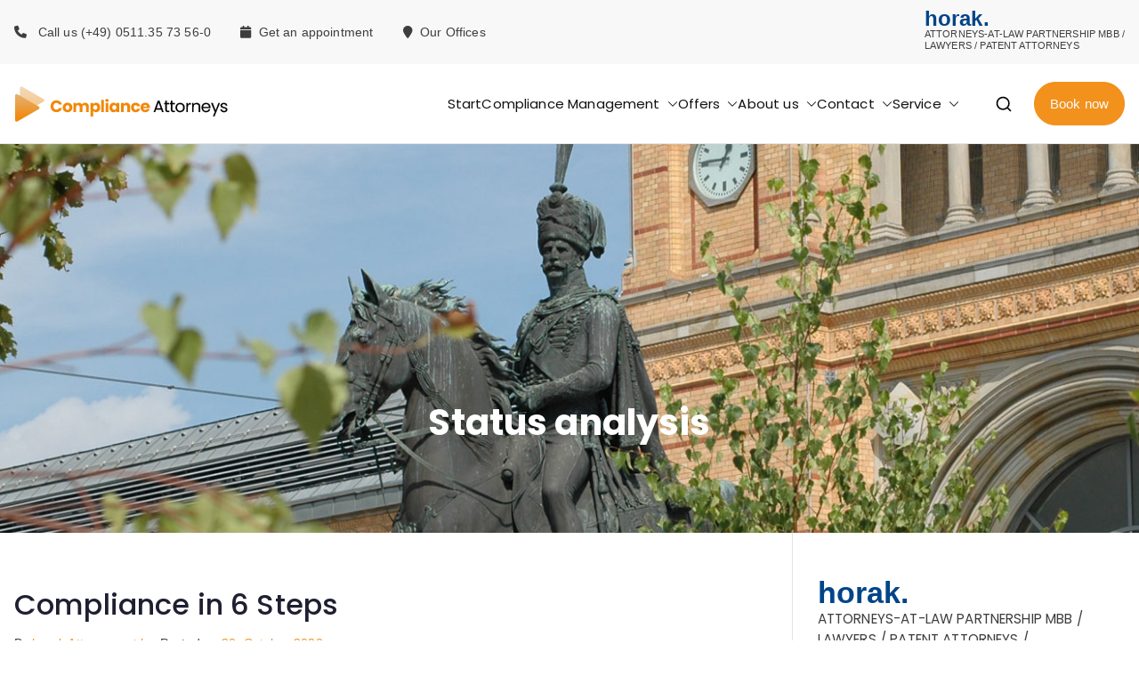

--- FILE ---
content_type: text/html; charset=UTF-8
request_url: http://compliance-attorneys.com/anwalt/status-analysis/
body_size: 19211
content:

<!doctype html>
		<html lang="en-US">
		
	<head>

				<meta charset="UTF-8">
		<meta name="viewport" content="width=device-width, initial-scale=1">
		<link rel="profile" href="http://gmpg.org/xfn/11">
		
		<title>Status analysis &#8211; Compliance &amp; Law</title>
<meta name='robots' content='max-image-preview:large' />

<link rel="alternate" type="application/rss+xml" title="Compliance &amp; Law &raquo; Feed" href="http://compliance-attorneys.com/feed/" />
<link rel="alternate" type="application/rss+xml" title="Compliance &amp; Law &raquo; Comments Feed" href="http://compliance-attorneys.com/comments/feed/" />
<link rel="alternate" type="application/rss+xml" title="Compliance &amp; Law &raquo; Status analysis Category Feed" href="http://compliance-attorneys.com/anwalt/status-analysis/feed/" />
<style id='wp-img-auto-sizes-contain-inline-css' type='text/css'>
img:is([sizes=auto i],[sizes^="auto," i]){contain-intrinsic-size:3000px 1500px}
/*# sourceURL=wp-img-auto-sizes-contain-inline-css */
</style>
<link rel='stylesheet' id='cf7ic_style-css' href='http://compliance-attorneys.com/wp-content/plugins/contact-form-7-image-captcha/css/cf7ic-style.css?ver=3.3.7' type='text/css' media='all' />
<style id='wp-emoji-styles-inline-css' type='text/css'>

	img.wp-smiley, img.emoji {
		display: inline !important;
		border: none !important;
		box-shadow: none !important;
		height: 1em !important;
		width: 1em !important;
		margin: 0 0.07em !important;
		vertical-align: -0.1em !important;
		background: none !important;
		padding: 0 !important;
	}
/*# sourceURL=wp-emoji-styles-inline-css */
</style>
<link rel='stylesheet' id='wp-block-library-css' href='http://compliance-attorneys.com/wp-includes/css/dist/block-library/style.min.css?ver=6.9' type='text/css' media='all' />
<style id='wp-block-library-theme-inline-css' type='text/css'>
.wp-block-audio :where(figcaption){color:#555;font-size:13px;text-align:center}.is-dark-theme .wp-block-audio :where(figcaption){color:#ffffffa6}.wp-block-audio{margin:0 0 1em}.wp-block-code{border:1px solid #ccc;border-radius:4px;font-family:Menlo,Consolas,monaco,monospace;padding:.8em 1em}.wp-block-embed :where(figcaption){color:#555;font-size:13px;text-align:center}.is-dark-theme .wp-block-embed :where(figcaption){color:#ffffffa6}.wp-block-embed{margin:0 0 1em}.blocks-gallery-caption{color:#555;font-size:13px;text-align:center}.is-dark-theme .blocks-gallery-caption{color:#ffffffa6}:root :where(.wp-block-image figcaption){color:#555;font-size:13px;text-align:center}.is-dark-theme :root :where(.wp-block-image figcaption){color:#ffffffa6}.wp-block-image{margin:0 0 1em}.wp-block-pullquote{border-bottom:4px solid;border-top:4px solid;color:currentColor;margin-bottom:1.75em}.wp-block-pullquote :where(cite),.wp-block-pullquote :where(footer),.wp-block-pullquote__citation{color:currentColor;font-size:.8125em;font-style:normal;text-transform:uppercase}.wp-block-quote{border-left:.25em solid;margin:0 0 1.75em;padding-left:1em}.wp-block-quote cite,.wp-block-quote footer{color:currentColor;font-size:.8125em;font-style:normal;position:relative}.wp-block-quote:where(.has-text-align-right){border-left:none;border-right:.25em solid;padding-left:0;padding-right:1em}.wp-block-quote:where(.has-text-align-center){border:none;padding-left:0}.wp-block-quote.is-large,.wp-block-quote.is-style-large,.wp-block-quote:where(.is-style-plain){border:none}.wp-block-search .wp-block-search__label{font-weight:700}.wp-block-search__button{border:1px solid #ccc;padding:.375em .625em}:where(.wp-block-group.has-background){padding:1.25em 2.375em}.wp-block-separator.has-css-opacity{opacity:.4}.wp-block-separator{border:none;border-bottom:2px solid;margin-left:auto;margin-right:auto}.wp-block-separator.has-alpha-channel-opacity{opacity:1}.wp-block-separator:not(.is-style-wide):not(.is-style-dots){width:100px}.wp-block-separator.has-background:not(.is-style-dots){border-bottom:none;height:1px}.wp-block-separator.has-background:not(.is-style-wide):not(.is-style-dots){height:2px}.wp-block-table{margin:0 0 1em}.wp-block-table td,.wp-block-table th{word-break:normal}.wp-block-table :where(figcaption){color:#555;font-size:13px;text-align:center}.is-dark-theme .wp-block-table :where(figcaption){color:#ffffffa6}.wp-block-video :where(figcaption){color:#555;font-size:13px;text-align:center}.is-dark-theme .wp-block-video :where(figcaption){color:#ffffffa6}.wp-block-video{margin:0 0 1em}:root :where(.wp-block-template-part.has-background){margin-bottom:0;margin-top:0;padding:1.25em 2.375em}
/*# sourceURL=/wp-includes/css/dist/block-library/theme.min.css */
</style>
<style id='global-styles-inline-css' type='text/css'>
:root{--wp--preset--aspect-ratio--square: 1;--wp--preset--aspect-ratio--4-3: 4/3;--wp--preset--aspect-ratio--3-4: 3/4;--wp--preset--aspect-ratio--3-2: 3/2;--wp--preset--aspect-ratio--2-3: 2/3;--wp--preset--aspect-ratio--16-9: 16/9;--wp--preset--aspect-ratio--9-16: 9/16;--wp--preset--color--black: #000000;--wp--preset--color--cyan-bluish-gray: #abb8c3;--wp--preset--color--white: #ffffff;--wp--preset--color--pale-pink: #f78da7;--wp--preset--color--vivid-red: #cf2e2e;--wp--preset--color--luminous-vivid-orange: #ff6900;--wp--preset--color--luminous-vivid-amber: #fcb900;--wp--preset--color--light-green-cyan: #7bdcb5;--wp--preset--color--vivid-green-cyan: #00d084;--wp--preset--color--pale-cyan-blue: #8ed1fc;--wp--preset--color--vivid-cyan-blue: #0693e3;--wp--preset--color--vivid-purple: #9b51e0;--wp--preset--color--zakra-color-1: #027ABB;--wp--preset--color--zakra-color-2: #015EA0;--wp--preset--color--zakra-color-3: #FFFFFF;--wp--preset--color--zakra-color-4: #F6FEFC;--wp--preset--color--zakra-color-5: #181818;--wp--preset--color--zakra-color-6: #1F1F32;--wp--preset--color--zakra-color-7: #3F3F46;--wp--preset--color--zakra-color-8: #FFFFFF;--wp--preset--color--zakra-color-9: #E4E4E7;--wp--preset--gradient--vivid-cyan-blue-to-vivid-purple: linear-gradient(135deg,rgb(6,147,227) 0%,rgb(155,81,224) 100%);--wp--preset--gradient--light-green-cyan-to-vivid-green-cyan: linear-gradient(135deg,rgb(122,220,180) 0%,rgb(0,208,130) 100%);--wp--preset--gradient--luminous-vivid-amber-to-luminous-vivid-orange: linear-gradient(135deg,rgb(252,185,0) 0%,rgb(255,105,0) 100%);--wp--preset--gradient--luminous-vivid-orange-to-vivid-red: linear-gradient(135deg,rgb(255,105,0) 0%,rgb(207,46,46) 100%);--wp--preset--gradient--very-light-gray-to-cyan-bluish-gray: linear-gradient(135deg,rgb(238,238,238) 0%,rgb(169,184,195) 100%);--wp--preset--gradient--cool-to-warm-spectrum: linear-gradient(135deg,rgb(74,234,220) 0%,rgb(151,120,209) 20%,rgb(207,42,186) 40%,rgb(238,44,130) 60%,rgb(251,105,98) 80%,rgb(254,248,76) 100%);--wp--preset--gradient--blush-light-purple: linear-gradient(135deg,rgb(255,206,236) 0%,rgb(152,150,240) 100%);--wp--preset--gradient--blush-bordeaux: linear-gradient(135deg,rgb(254,205,165) 0%,rgb(254,45,45) 50%,rgb(107,0,62) 100%);--wp--preset--gradient--luminous-dusk: linear-gradient(135deg,rgb(255,203,112) 0%,rgb(199,81,192) 50%,rgb(65,88,208) 100%);--wp--preset--gradient--pale-ocean: linear-gradient(135deg,rgb(255,245,203) 0%,rgb(182,227,212) 50%,rgb(51,167,181) 100%);--wp--preset--gradient--electric-grass: linear-gradient(135deg,rgb(202,248,128) 0%,rgb(113,206,126) 100%);--wp--preset--gradient--midnight: linear-gradient(135deg,rgb(2,3,129) 0%,rgb(40,116,252) 100%);--wp--preset--font-size--small: 13px;--wp--preset--font-size--medium: 20px;--wp--preset--font-size--large: 36px;--wp--preset--font-size--x-large: 42px;--wp--preset--spacing--20: 0.44rem;--wp--preset--spacing--30: 0.67rem;--wp--preset--spacing--40: 1rem;--wp--preset--spacing--50: 1.5rem;--wp--preset--spacing--60: 2.25rem;--wp--preset--spacing--70: 3.38rem;--wp--preset--spacing--80: 5.06rem;--wp--preset--shadow--natural: 6px 6px 9px rgba(0, 0, 0, 0.2);--wp--preset--shadow--deep: 12px 12px 50px rgba(0, 0, 0, 0.4);--wp--preset--shadow--sharp: 6px 6px 0px rgba(0, 0, 0, 0.2);--wp--preset--shadow--outlined: 6px 6px 0px -3px rgb(255, 255, 255), 6px 6px rgb(0, 0, 0);--wp--preset--shadow--crisp: 6px 6px 0px rgb(0, 0, 0);}:root { --wp--style--global--content-size: 760px;--wp--style--global--wide-size: 1160px; }:where(body) { margin: 0; }.wp-site-blocks > .alignleft { float: left; margin-right: 2em; }.wp-site-blocks > .alignright { float: right; margin-left: 2em; }.wp-site-blocks > .aligncenter { justify-content: center; margin-left: auto; margin-right: auto; }:where(.wp-site-blocks) > * { margin-block-start: 24px; margin-block-end: 0; }:where(.wp-site-blocks) > :first-child { margin-block-start: 0; }:where(.wp-site-blocks) > :last-child { margin-block-end: 0; }:root { --wp--style--block-gap: 24px; }:root :where(.is-layout-flow) > :first-child{margin-block-start: 0;}:root :where(.is-layout-flow) > :last-child{margin-block-end: 0;}:root :where(.is-layout-flow) > *{margin-block-start: 24px;margin-block-end: 0;}:root :where(.is-layout-constrained) > :first-child{margin-block-start: 0;}:root :where(.is-layout-constrained) > :last-child{margin-block-end: 0;}:root :where(.is-layout-constrained) > *{margin-block-start: 24px;margin-block-end: 0;}:root :where(.is-layout-flex){gap: 24px;}:root :where(.is-layout-grid){gap: 24px;}.is-layout-flow > .alignleft{float: left;margin-inline-start: 0;margin-inline-end: 2em;}.is-layout-flow > .alignright{float: right;margin-inline-start: 2em;margin-inline-end: 0;}.is-layout-flow > .aligncenter{margin-left: auto !important;margin-right: auto !important;}.is-layout-constrained > .alignleft{float: left;margin-inline-start: 0;margin-inline-end: 2em;}.is-layout-constrained > .alignright{float: right;margin-inline-start: 2em;margin-inline-end: 0;}.is-layout-constrained > .aligncenter{margin-left: auto !important;margin-right: auto !important;}.is-layout-constrained > :where(:not(.alignleft):not(.alignright):not(.alignfull)){max-width: var(--wp--style--global--content-size);margin-left: auto !important;margin-right: auto !important;}.is-layout-constrained > .alignwide{max-width: var(--wp--style--global--wide-size);}body .is-layout-flex{display: flex;}.is-layout-flex{flex-wrap: wrap;align-items: center;}.is-layout-flex > :is(*, div){margin: 0;}body .is-layout-grid{display: grid;}.is-layout-grid > :is(*, div){margin: 0;}body{padding-top: 0px;padding-right: 0px;padding-bottom: 0px;padding-left: 0px;}a:where(:not(.wp-element-button)){text-decoration: underline;}:root :where(.wp-element-button, .wp-block-button__link){background-color: #32373c;border-width: 0;color: #fff;font-family: inherit;font-size: inherit;font-style: inherit;font-weight: inherit;letter-spacing: inherit;line-height: inherit;padding-top: calc(0.667em + 2px);padding-right: calc(1.333em + 2px);padding-bottom: calc(0.667em + 2px);padding-left: calc(1.333em + 2px);text-decoration: none;text-transform: inherit;}.has-black-color{color: var(--wp--preset--color--black) !important;}.has-cyan-bluish-gray-color{color: var(--wp--preset--color--cyan-bluish-gray) !important;}.has-white-color{color: var(--wp--preset--color--white) !important;}.has-pale-pink-color{color: var(--wp--preset--color--pale-pink) !important;}.has-vivid-red-color{color: var(--wp--preset--color--vivid-red) !important;}.has-luminous-vivid-orange-color{color: var(--wp--preset--color--luminous-vivid-orange) !important;}.has-luminous-vivid-amber-color{color: var(--wp--preset--color--luminous-vivid-amber) !important;}.has-light-green-cyan-color{color: var(--wp--preset--color--light-green-cyan) !important;}.has-vivid-green-cyan-color{color: var(--wp--preset--color--vivid-green-cyan) !important;}.has-pale-cyan-blue-color{color: var(--wp--preset--color--pale-cyan-blue) !important;}.has-vivid-cyan-blue-color{color: var(--wp--preset--color--vivid-cyan-blue) !important;}.has-vivid-purple-color{color: var(--wp--preset--color--vivid-purple) !important;}.has-zakra-color-1-color{color: var(--wp--preset--color--zakra-color-1) !important;}.has-zakra-color-2-color{color: var(--wp--preset--color--zakra-color-2) !important;}.has-zakra-color-3-color{color: var(--wp--preset--color--zakra-color-3) !important;}.has-zakra-color-4-color{color: var(--wp--preset--color--zakra-color-4) !important;}.has-zakra-color-5-color{color: var(--wp--preset--color--zakra-color-5) !important;}.has-zakra-color-6-color{color: var(--wp--preset--color--zakra-color-6) !important;}.has-zakra-color-7-color{color: var(--wp--preset--color--zakra-color-7) !important;}.has-zakra-color-8-color{color: var(--wp--preset--color--zakra-color-8) !important;}.has-zakra-color-9-color{color: var(--wp--preset--color--zakra-color-9) !important;}.has-black-background-color{background-color: var(--wp--preset--color--black) !important;}.has-cyan-bluish-gray-background-color{background-color: var(--wp--preset--color--cyan-bluish-gray) !important;}.has-white-background-color{background-color: var(--wp--preset--color--white) !important;}.has-pale-pink-background-color{background-color: var(--wp--preset--color--pale-pink) !important;}.has-vivid-red-background-color{background-color: var(--wp--preset--color--vivid-red) !important;}.has-luminous-vivid-orange-background-color{background-color: var(--wp--preset--color--luminous-vivid-orange) !important;}.has-luminous-vivid-amber-background-color{background-color: var(--wp--preset--color--luminous-vivid-amber) !important;}.has-light-green-cyan-background-color{background-color: var(--wp--preset--color--light-green-cyan) !important;}.has-vivid-green-cyan-background-color{background-color: var(--wp--preset--color--vivid-green-cyan) !important;}.has-pale-cyan-blue-background-color{background-color: var(--wp--preset--color--pale-cyan-blue) !important;}.has-vivid-cyan-blue-background-color{background-color: var(--wp--preset--color--vivid-cyan-blue) !important;}.has-vivid-purple-background-color{background-color: var(--wp--preset--color--vivid-purple) !important;}.has-zakra-color-1-background-color{background-color: var(--wp--preset--color--zakra-color-1) !important;}.has-zakra-color-2-background-color{background-color: var(--wp--preset--color--zakra-color-2) !important;}.has-zakra-color-3-background-color{background-color: var(--wp--preset--color--zakra-color-3) !important;}.has-zakra-color-4-background-color{background-color: var(--wp--preset--color--zakra-color-4) !important;}.has-zakra-color-5-background-color{background-color: var(--wp--preset--color--zakra-color-5) !important;}.has-zakra-color-6-background-color{background-color: var(--wp--preset--color--zakra-color-6) !important;}.has-zakra-color-7-background-color{background-color: var(--wp--preset--color--zakra-color-7) !important;}.has-zakra-color-8-background-color{background-color: var(--wp--preset--color--zakra-color-8) !important;}.has-zakra-color-9-background-color{background-color: var(--wp--preset--color--zakra-color-9) !important;}.has-black-border-color{border-color: var(--wp--preset--color--black) !important;}.has-cyan-bluish-gray-border-color{border-color: var(--wp--preset--color--cyan-bluish-gray) !important;}.has-white-border-color{border-color: var(--wp--preset--color--white) !important;}.has-pale-pink-border-color{border-color: var(--wp--preset--color--pale-pink) !important;}.has-vivid-red-border-color{border-color: var(--wp--preset--color--vivid-red) !important;}.has-luminous-vivid-orange-border-color{border-color: var(--wp--preset--color--luminous-vivid-orange) !important;}.has-luminous-vivid-amber-border-color{border-color: var(--wp--preset--color--luminous-vivid-amber) !important;}.has-light-green-cyan-border-color{border-color: var(--wp--preset--color--light-green-cyan) !important;}.has-vivid-green-cyan-border-color{border-color: var(--wp--preset--color--vivid-green-cyan) !important;}.has-pale-cyan-blue-border-color{border-color: var(--wp--preset--color--pale-cyan-blue) !important;}.has-vivid-cyan-blue-border-color{border-color: var(--wp--preset--color--vivid-cyan-blue) !important;}.has-vivid-purple-border-color{border-color: var(--wp--preset--color--vivid-purple) !important;}.has-zakra-color-1-border-color{border-color: var(--wp--preset--color--zakra-color-1) !important;}.has-zakra-color-2-border-color{border-color: var(--wp--preset--color--zakra-color-2) !important;}.has-zakra-color-3-border-color{border-color: var(--wp--preset--color--zakra-color-3) !important;}.has-zakra-color-4-border-color{border-color: var(--wp--preset--color--zakra-color-4) !important;}.has-zakra-color-5-border-color{border-color: var(--wp--preset--color--zakra-color-5) !important;}.has-zakra-color-6-border-color{border-color: var(--wp--preset--color--zakra-color-6) !important;}.has-zakra-color-7-border-color{border-color: var(--wp--preset--color--zakra-color-7) !important;}.has-zakra-color-8-border-color{border-color: var(--wp--preset--color--zakra-color-8) !important;}.has-zakra-color-9-border-color{border-color: var(--wp--preset--color--zakra-color-9) !important;}.has-vivid-cyan-blue-to-vivid-purple-gradient-background{background: var(--wp--preset--gradient--vivid-cyan-blue-to-vivid-purple) !important;}.has-light-green-cyan-to-vivid-green-cyan-gradient-background{background: var(--wp--preset--gradient--light-green-cyan-to-vivid-green-cyan) !important;}.has-luminous-vivid-amber-to-luminous-vivid-orange-gradient-background{background: var(--wp--preset--gradient--luminous-vivid-amber-to-luminous-vivid-orange) !important;}.has-luminous-vivid-orange-to-vivid-red-gradient-background{background: var(--wp--preset--gradient--luminous-vivid-orange-to-vivid-red) !important;}.has-very-light-gray-to-cyan-bluish-gray-gradient-background{background: var(--wp--preset--gradient--very-light-gray-to-cyan-bluish-gray) !important;}.has-cool-to-warm-spectrum-gradient-background{background: var(--wp--preset--gradient--cool-to-warm-spectrum) !important;}.has-blush-light-purple-gradient-background{background: var(--wp--preset--gradient--blush-light-purple) !important;}.has-blush-bordeaux-gradient-background{background: var(--wp--preset--gradient--blush-bordeaux) !important;}.has-luminous-dusk-gradient-background{background: var(--wp--preset--gradient--luminous-dusk) !important;}.has-pale-ocean-gradient-background{background: var(--wp--preset--gradient--pale-ocean) !important;}.has-electric-grass-gradient-background{background: var(--wp--preset--gradient--electric-grass) !important;}.has-midnight-gradient-background{background: var(--wp--preset--gradient--midnight) !important;}.has-small-font-size{font-size: var(--wp--preset--font-size--small) !important;}.has-medium-font-size{font-size: var(--wp--preset--font-size--medium) !important;}.has-large-font-size{font-size: var(--wp--preset--font-size--large) !important;}.has-x-large-font-size{font-size: var(--wp--preset--font-size--x-large) !important;}
:root :where(.wp-block-pullquote){font-size: 1.5em;line-height: 1.6;}
/*# sourceURL=global-styles-inline-css */
</style>
<link rel='stylesheet' id='contact-form-7-css' href='http://compliance-attorneys.com/wp-content/plugins/contact-form-7/includes/css/styles.css?ver=6.1.4' type='text/css' media='all' />
<link rel='stylesheet' id='font-awesome-all-css' href='http://compliance-attorneys.com/wp-content/themes/zakra/inc/customizer/customind/assets/fontawesome/v6/css/all.min.css?ver=6.2.4' type='text/css' media='all' />
<link rel='stylesheet' id='zakra_google_fonts-css' href='//compliance-attorneys.com/wp-content/uploads/omgf/zakra_google_fonts/zakra_google_fonts.css?ver=1692264889' type='text/css' media='all' />
<link rel='stylesheet' id='zakra-style-css' href='http://compliance-attorneys.com/wp-content/themes/zakra/style.css?ver=4.2.0' type='text/css' media='all' />
<style id='zakra-style-inline-css' type='text/css'>
.zak-header-builder .zak-header-top-row{background-color:#18181B;}.zak-header-builder .zak-main-nav{border-bottom-color:#e9ecef;}.zak-header-builder .zak-secondary-nav{border-bottom-color:#e9ecef;}.zak-header-builder .zak-tertiary-menu{border-bottom-color:#e9ecef;}.zak-header-builder .zak-header-buttons .zak-header-button .zak-button{background-color:#f2911c;}.zak-header-builder .zak-header-buttons .zak-header-button .zak-button:hover{background-color:#111111;}.zak-header-builder .zak-header-buttons .zak-header-button .zak-button{padding-top:10px;padding-right:17px;padding-bottom:10px;padding-left:17px;}.zak-header-builder .zak-header-buttons .zak-header-button .zak-button{border-radius:30px;}.zak-footer-builder .zak-footer-bottom-row{background-color:#18181B;}.zak-footer-builder .zak-footer-bottom-row{border-color:#3F3F46;}.zak-footer-builder .zak-footer-bottom-row{color:#fafafa;}.zak-header-builder, .zak-header-sticky-wrapper .sticky-header{border-color:#E4E4E7;}.zak-footer-builder .zak-footer-main-row ul li{border-bottom-width:0px;}.zak-footer-builder .zak-footer-main-row ul li{border-bottom-color:#e9ecef;}:root{--top-grid-columns: 4;
			--main-grid-columns: 4;
			--bottom-grid-columns: 1;
			} .zak-footer-builder .zak-bottom-row{justify-items: center;} .zak-footer-builder .zak-footer-main-row .widget-title, .zak-footer-builder .zak-footer-main-row h1, .zak-footer-builder .zak-footer-main-row h2, .zak-footer-builder .zak-footer-main-row h3, .zak-footer-builder .zak-footer-main-row h4, .zak-footer-builder .zak-footer-main-row h5, .zak-footer-builder .zak-footer-main-row h6{color:#ffffff;}.zak-footer-builder .zak-footer-bottom-row .zak-footer-col{flex-direction: column;}.zak-footer-builder .zak-footer-main-row .zak-footer-col{flex-direction: column;}.zak-footer-builder .zak-footer-top-row .zak-footer-col{flex-direction: column;}.zak-footer-builder .zak-copyright{text-align: center;}.zak-footer-builder .zak-footer-nav{display: flex; justify-content: center;}.zak-footer-builder .zak-footer-nav-2{display: flex; justify-content: center;}.zak-footer-builder .zak-html-1{text-align: center;}.zak-footer-builder .zak-html-2{text-align: center;}.zak-footer-builder .footer-social-icons{text-align: ;}.zak-footer-builder .widget-footer-sidebar-1{text-align: ;}.zak-footer-builder .widget-footer-sidebar-2{text-align: ;}.zak-footer-builder .widget-footer-sidebar-3{text-align: ;}.zak-footer-builder .widget-footer-sidebar-4{text-align: ;}.zak-footer-builder .widget-footer-bar-col-1-sidebar{text-align: ;}.zak-footer-builder .widget-footer-bar-col-2-sidebar{text-align: ;} :root{--zakra-color-1: #027ABB;--zakra-color-2: #015EA0;--zakra-color-3: #FFFFFF;--zakra-color-4: #F6FEFC;--zakra-color-5: #181818;--zakra-color-6: #1F1F32;--zakra-color-7: #3F3F46;--zakra-color-8: #FFFFFF;--zakra-color-9: #E4E4E7;}.zak-container{max-width:1400px;} .zak-container--boxed .zak-site{max-width:1400px;}@media screen and (min-width: 768px) {.zak-primary{width:70%;}}a:hover, a:focus,
				.zak-primary-nav ul li:hover > a,
				.zak-primary-nav ul .current_page_item > a,
				.zak-entry-summary a,
				.zak-entry-meta a, .zak-post-content .zak-entry-footer a:hover,
				.pagebuilder-content a, .zak-style-2 .zak-entry-meta span,
				.zak-style-2 .zak-entry-meta a,
				.entry-title:hover a,
				.zak-breadcrumbs .trail-items a,
				.breadcrumbs .trail-items a,
				.entry-content a,
				.edit-link a,
				.zak-footer-bar a:hover,
				.widget li a,
				#comments .comment-content a,
				#comments .reply,
				button:hover,
				.zak-button:hover,
				.zak-entry-footer .edit-link a,
				.zak-header-action .yith-wcwl-items-count .yith-wcwl-icon span,
				.pagebuilder-content a, .zak-entry-footer a,
				.zak-header-buttons .zak-header-button--2 .zak-button,
				.zak-header-buttons .zak-header-button .zak-button:hover,
				.woocommerce-cart .coupon button.button{color:#f2911c;}.zak-post-content .entry-button:hover .zak-icon,
				.zak-error-404 .zak-button:hover svg,
				.zak-style-2 .zak-entry-meta span .zak-icon,
				.entry-button .zak-icon{fill:#f2911c;}blockquote, .wp-block-quote,
				button, input[type="button"],
				input[type="reset"],
				input[type="submit"],
				.wp-block-button .wp-block-button__link,
				blockquote.has-text-align-right, .wp-block-quote.has-text-align-right,
				button:hover,
				.wp-block-button .wp-block-button__link:hover,
				.zak-button:hover,
				.zak-header-buttons .zak-header-button .zak-button,
				.zak-header-buttons .zak-header-button.zak-header-button--2 .zak-button,
				.zak-header-buttons .zak-header-button .zak-button:hover,
				.woocommerce-cart .coupon button.button,
				.woocommerce-cart .actions > button.button{border-color:#f2911c;}.zak-primary-nav.zak-layout-1-style-2 > ul > li.current_page_item > a::before,
				.zak-primary-nav.zak-layout-1-style-2 > ul a:hover::before,
				.zak-primary-nav.zak-layout-1-style-2 > ul > li.current-menu-item > a::before,
				.zak-primary-nav.zak-layout-1-style-3 > ul > li.current_page_item > a::before,
				.zak-primary-nav.zak-layout-1-style-3 > ul > li.current-menu-item > a::before,
				.zak-primary-nav.zak-layout-1-style-4 > ul > li.current_page_item > a::before,
				.zak-primary-nav.zak-layout-1-style-4 > ul > li.current-menu-item > a::before,
				.zak-scroll-to-top:hover, button, input[type="button"], input[type="reset"],
				input[type="submit"], .zak-header-buttons .zak-header-button--1 .zak-button,
				.wp-block-button .wp-block-button__link,
				.zak-menu-item-cart .cart-page-link .count,
				.widget .wp-block-heading::before,
				#comments .comments-title::before,
				#comments .comment-reply-title::before,
				.widget .widget-title::before,
				.zak-footer-builder .zak-footer-main-row .widget .wp-block-heading::before,
				.zak-footer-builder .zak-footer-top-row .widget .wp-block-heading::before,
				.zak-footer-builder .zak-footer-bottom-row .widget .wp-block-heading::before,
				.zak-footer-builder .zak-footer-main-row .widget .widget-title::before,
				.zak-footer-builder .zak-footer-top-row .widget .widget-title::before,
				.zak-footer-builder .zak-footer-bottom-row .widget .widget-title::before,
				.woocommerce-cart .actions .coupon button.button:hover,
				.woocommerce-cart .actions > button.button,
				.woocommerce-cart .actions > button.button:hover{background-color:#f2911c;}button, input[type="button"],
				input[type="reset"],
				input[type="submit"],
				.wp-block-button .wp-block-button__link,
				.zak-button{border-color:#f2911c;background-color:#f2911c;}body, .woocommerce-ordering select{color:#3e3e3e;}.zak-header, .zak-post, .zak-secondary, .zak-footer-bar, .zak-primary-nav .sub-menu, .zak-primary-nav .sub-menu li, .posts-navigation, #comments, .post-navigation, blockquote, .wp-block-quote, .zak-posts .zak-post, .zak-content-area--boxed .widget{border-color:#E4E4E7;}hr .zak-container--separate, {background-color:#E4E4E7;}.entry-content a{color:#f2911c;}.zak-entry-footer a:hover,
				.entry-button:hover,
				.zak-entry-footer a:hover,
				.entry-content a:hover,
				.pagebuilder-content a:hover, .pagebuilder-content a:hover{color:#1e7ba6;}.entry-button:hover .zak-icon{fill:#1e7ba6;}body{font-family:default;font-weight:400;font-size:15px;line-height:1.8;}h1, h2, h3, h4, h5, h6{font-family:Poppins;font-weight:400;line-height:1.3;}h1{font-family:default;font-weight:500;font-size:3.6rem;line-height:1.3;}h2{font-family:default;font-weight:500;font-size:3.24rem;line-height:1.3;}h3{font-family:default;font-weight:500;font-size:2.88rem;line-height:1.3;}h4{font-family:default;font-weight:500;font-size:2.52rem;line-height:1.3;}h5{font-family:default;font-weight:500;font-size:1.89072rem;line-height:1.3;}h6{font-family:default;font-weight:400;font-size:1.62rem;line-height:1.3;}button, input[type="button"], input[type="reset"], input[type="submit"], #infinite-handle span, .wp-block-button .wp-block-button__link{background-color:#f2911c;}.site-title{color:#blank;}.zak-header .zak-top-bar{color:#3e3e3e;}.zak-header .zak-top-bar{background-color:#f8f8f8;background-size:contain;}.zak-header .zak-main-header{background-color:#ffffff;background-size:contain;}.zak-header-buttons .zak-header-button.zak-header-button--1 .zak-button{padding-top:10px;padding-right:17px;padding-bottom:10px;padding-left:17px;}.zak-header-buttons .zak-header-button.zak-header-button--1 .zak-button{background-color:#f2911c;}.zak-header-buttons .zak-header-button.zak-header-button--1 .zak-button:hover{background-color:#111111;}.zak-header-buttons .zak-header-button.zak-header-button--1 .zak-button{border-radius:30px;}.zak-header .main-navigation{border-bottom-color:#e9ecef;}.zak-primary-nav ul li > a, .zak-main-nav.zak-primary-nav ul.zak-primary-menu > li > a, .zak-primary-nav.zak-menu-item--layout-2 > ul > li > a{color:#111111;}.zak-primary-nav ul li > a .zak-icon, zak-main-nav.zak-primary-nav ul.zak-primary-menu li .zak-icon, .zak-primary-nav.zak-menu-item--layout-2 > ul > li > .zak-icon{fill:#111111;}.zak-primary-nav ul li:active > a, .zak-primary-nav ul > li:not(.zak-header-button).current_page_item > a, .zak-primary-nav ul > li:not(.zak-header-button).current_page_ancestor > a, .zak-primary-nav ul > li:not(.zak-header-button).current-menu-item > a, .zak-primary-nav ul > li:not(.zak-header-button).current-menu-ancestor > a{color:#111111;}.zak-primary-nav.zak-layout-1-style-2 ul > li:not(.zak-header-button).current_page_item > a::before, .zak-primary-nav.zak-layout-1-style-2 ul > li:not(.zak-header-button).current_page_ancestor > a::before, .zak-primary-nav.zak-layout-1-style-2 ul > li:not(.zak-header-button).current-menu-item > a::before, .zak-primary-nav.zak-layout-1-style-2 ul > li:not(.zak-header-button).current-menu-ancestor > a::before, .zak-primary-nav.zak-layout-1-style-3 ul > li:not(.zak-header-button).current_page_item > a::before, .zak-primary-nav.zak-layout-1-style-3 ul > li:not(.zak-header-button).current_page_ancestor > a::before, .zak-primary-nav.zak-layout-1-style-3 ul > li:not(.zak-header-button).current-menu-item > a::before, .zak-primary-nav.zak-layout-1-style-3 ul > li:not(.zak-header-button).current-menu-ancestor > a::before, .zak-primary-nav.zak-layout-1-style-4 ul > li:not(.zak-header-button).current_page_item > a::before, .zak-primary-nav.zak-layout-1-style-4 ul > li:not(.zak-header-button).current_page_ancestor > a::before, .zak-primary-nav.zak-layout-1-style-4 ul > li:not(.zak-header-button).current-menu-item > a::before, .zak-primary-nav.zak-layout-1-style-4 ul > li:not(.zak-header-button).current-menu-ancestor > a::before{background-color:#111111;}.zak-primary-nav ul li:hover > .zak-icon, .zak-primary-nav.zak-menu-item--layout-2 > ul > li span{fill:#111111;}.zak-primary-nav ul li a{font-family:Poppins;font-size:1.5rem;line-height:1.8;}.zak-mobile-menu a{font-family:Poppins;font-weight:400;font-size:1.44rem;line-height:1.8;}.has-page-header .zak-page-header{padding-top:290px;padding-right:0px;padding-bottom:100px;padding-left:0px;}.zak-page-header .zak-page-title, .zakra-single-article .zak-entry-header .entry-title{color:#ffffff;}.zak-page-header, .zak-container--separate .zak-page-header{background-color:#ffffff;background-image:url(http://compliance-attorneys.com/wp-content/uploads/page-header-ernst-august.jpg);background-position:center center;background-size:cover;background-repeat:no-repeat;}.zak-page-header .breadcrumb-trail ul li a:hover {color:#027abb;}.zak-page-header .zak-page-title, .zakra-single-article .zak-entry-header .entry-title{font-family:Poppins;font-weight:700;font-size:40px;line-height:1.18;}.entry-title:not(.zak-page-title){font-family:Poppins;font-weight:500;font-size:3.24rem;line-height:1.3;}.zak-secondary .widget .widget-title, .zak-secondary .widget .wp-block-heading{font-family:Poppins;font-weight:600;font-size:1.728rem;line-height:1.3;}.zak-secondary .widget, .zak-secondary .widget li a{font-family:Poppins;font-weight:400;font-size:16px;line-height:1.5;}.zak-footer-cols{background-color:#111111;background-image:url(http://compliance-attorneys.com/wp-content/uploads/kuenstlerhaus-photo-hoch.png);background-size:cover;background-repeat:no-repeat;}.zak-footer .zak-footer-cols .widget-title, .zak-footer-cols h1, .zak-footer-cols h2, .zak-footer-cols h3, .zak-footer-cols h4, .zak-footer-cols h5, .zak-footer-cols h6{color:#ffffff;}.zak-footer .zak-footer-cols, .zak-footer .zak-footer-cols p{color:#ffffff;}.zak-footer .zak-footer-cols a, .zak-footer-col .widget ul a{color:#ffffff;}.zak-footer .zak-footer-cols a:hover, .zak-footer-col .widget ul a:hover, .zak-footer .zak-footer-cols a:focus{color:#f2911c;}.zak-footer-cols{border-top-width:0px;}.zak-footer-cols{border-top-color:#e9ecef;}.zak-footer-cols ul li{border-bottom-width:0px;}.zak-footer-cols ul li{border-bottom-color:#e9ecef;}.zak-footer-bar{background-color:#1f2020;}.zak-footer-bar{color:#999999;}.zak-footer-bar a{color:#ffffff;}.zak-footer-bar a:hover, .zak-footer-bar a:focus{color:#f2911c;}.zak-footer-bar{border-top-color:rgba(255,255,255,0.2);}.zak-scroll-to-top{background-color:#f2911c;}.zak-scroll-to-top:hover{background-color:#111111;}:root {--e-global-color-zakracolor1: #027ABB;--e-global-color-zakracolor2: #015EA0;--e-global-color-zakracolor3: #FFFFFF;--e-global-color-zakracolor4: #F6FEFC;--e-global-color-zakracolor5: #181818;--e-global-color-zakracolor6: #1F1F32;--e-global-color-zakracolor7: #3F3F46;--e-global-color-zakracolor8: #FFFFFF;--e-global-color-zakracolor9: #E4E4E7;}
/*# sourceURL=zakra-style-inline-css */
</style>
<link rel="https://api.w.org/" href="http://compliance-attorneys.com/wp-json/" /><link rel="alternate" title="JSON" type="application/json" href="http://compliance-attorneys.com/wp-json/wp/v2/categories/267" /><link rel="EditURI" type="application/rsd+xml" title="RSD" href="http://compliance-attorneys.com/xmlrpc.php?rsd" />
<meta name="generator" content="WordPress 6.9" />
<meta name="generator" content="Elementor 3.34.1; features: additional_custom_breakpoints; settings: css_print_method-external, google_font-enabled, font_display-auto">
			<style>
				.e-con.e-parent:nth-of-type(n+4):not(.e-lazyloaded):not(.e-no-lazyload),
				.e-con.e-parent:nth-of-type(n+4):not(.e-lazyloaded):not(.e-no-lazyload) * {
					background-image: none !important;
				}
				@media screen and (max-height: 1024px) {
					.e-con.e-parent:nth-of-type(n+3):not(.e-lazyloaded):not(.e-no-lazyload),
					.e-con.e-parent:nth-of-type(n+3):not(.e-lazyloaded):not(.e-no-lazyload) * {
						background-image: none !important;
					}
				}
				@media screen and (max-height: 640px) {
					.e-con.e-parent:nth-of-type(n+2):not(.e-lazyloaded):not(.e-no-lazyload),
					.e-con.e-parent:nth-of-type(n+2):not(.e-lazyloaded):not(.e-no-lazyload) * {
						background-image: none !important;
					}
				}
			</style>
			
		<style type="text/css">
			            .site-title {
                position: absolute;
                clip: rect(1px, 1px, 1px, 1px);
            }

			
			            .site-description {
                position: absolute;
                clip: rect(1px, 1px, 1px, 1px);
            }

					</style>

		<link rel="icon" href="http://compliance-attorneys.com/wp-content/uploads/cropped-favicon-1-32x32.png" sizes="32x32" />
<link rel="icon" href="http://compliance-attorneys.com/wp-content/uploads/cropped-favicon-1-192x192.png" sizes="192x192" />
<link rel="apple-touch-icon" href="http://compliance-attorneys.com/wp-content/uploads/cropped-favicon-1-180x180.png" />
<meta name="msapplication-TileImage" content="http://compliance-attorneys.com/wp-content/uploads/cropped-favicon-1-270x270.png" />
		<style type="text/css" id="wp-custom-css">
			
				.header-social-icons .fa{
	font-size:22px;
}
.tg-header-top-right-content{
	text-align:right;
}
		
.f-contact i{
	padding-bottom: 20px;
}

.elementor-text-editor a {
	color:#f2911c !important; 
} 

blockquote { 	
	font-size: 1.25em;	
	border-left: 0px solid #f2911c !important; 
	text-align:center;
	padding:20px 50px;
	margin:0;
	position:relative}

cite {
	
	font-size: .75em;	
  }

cite::before{
	content:"- ";}

blockquote:before { 
   content: open-quote;
   font: 3em/150% Georgia, serif;
	
   position:absolute;
   display:block;
   top:-25px;left:20px
	
}

blockquote:after { 
   content: close-quote;
   font: 3em/150% Georgia, serif;
	
	position:absolute;
	display:block;
	top:auto;
	left:auto;
	right:20px;
	bottom:-20px;
}


/* --- voncnote-löschen---
blockquote{
	text-align:center;
	background:#fff9f5;
	padding:20px 40px;
	margin:0;
	position:relative}

blockquote::before,blockquote::after{
	position:absolute;
	content: open-quote;
   color: gray;
   font: 1.5em/150% Georgia, serif
display:block;
	top:10px;left:20px}

blockquote::after{
 content: close-quote;
top:auto;
left:auto;
right:20px;
bottom:10px
}

blockquote cite{position:relative;display:inline-block;padding:0 20px;font-size:14px;margin-top:20px
}

blockquote cite::before{
	content:"";
	background-color:#363b40;
	width:10px;
	height:1px;
	display:block;
	position:absolute;top:10px;left:0
}
*/
		</style>
		
	</head>

<body class="archive category category-status-analysis category-267 wp-custom-logo wp-theme-zakra hfeed zak-site-layout--contained zak-site-layout--right zak-container--wide zak-content-area--bordered has-page-header elementor-default elementor-kit-3682">


		<div id="page" class="zak-site">
				<a class="skip-link screen-reader-text" href="#zak-content">Skip to content</a>
		
		<header id="zak-masthead" class="zak-header zak-layout-1 zak-layout-1-style-1">
		
			
<div class="zak-top-bar ">
	<div class="zak-container zak-top-bar-container">
		<div class="zak-row">
			<div class="zak-top-bar__1">

				<p><a href="tel:+495113573560"><i class="fa fa-phone"></i>   Call us (+49) 0511.35 73 56-0</a>        <a href="http://compliance-attorneys.com/online-termin-buchen/"><i class="fa fa-calendar"></i>  Get an appointment</a>        <a href="http://compliance-attorneys.com/locations/"><i class="fa fa-map-marker"></i>  Our Offices </a></p>
			</div> <!-- /.zak-top-bar__1 -->

				
			<div class="zak-top-bar__2">

					<p style="line-height: 1.25em;font-size: 0.75em" align="left"><a href="http://www.bwlh.de" target="_blank" rel="noopener"><span style="color: #004488;font-family: arial;font-size: x-large;font-weight: bold">horak.</span></a><br />ATTORNEYS-AT-LAW PARTNERSHIP MBB /<br />LAWYERS / PATENT ATTORNEYS</p>
			</div> <!-- /.zak-top-bar__2 -->

							</div> <!-- /.zak-row -->
	</div> <!-- /.zak-container -->
</div> <!-- /.zak-top-bar -->

					<div class="zak-main-header">
			<div class="zak-container">
				<div class="zak-row">
		
	<div class="zak-header-col zak-header-col--1">

		
<div class="site-branding">
	<a href="http://compliance-attorneys.com/" class="custom-logo-link" rel="home"><img width="240" height="40" src="http://compliance-attorneys.com/wp-content/uploads/cropped-logo-compliance-attorneys.png" class="custom-logo" alt="Compliance &amp; Law" decoding="async" /></a>	<div class="site-info-wrap">
		
		<p class="site-title ">
		<a href="http://compliance-attorneys.com/" rel="home">Compliance &amp; Law</a>
	</p>


				<p class="site-description ">Law firm for compliance, compliance management, compliance officer, antitrust law, money laundering law, commercial law, banking law, insurance law, corporate law, data protection law, labour law, white collar crime, international law, specialist lawyer</p>
		</div>
</div><!-- .site-branding -->

	</div> <!-- /.zak-header__block--one -->

	<div class="zak-header-col zak-header-col--2">

					
<nav id="zak-primary-nav" class="zak-main-nav main-navigation zak-primary-nav zak-layout-1 zak-layout-1-style-1">
	<ul id="zak-primary-menu" class="zak-primary-menu"><li id="menu-item-4429" class="menu-item menu-item-type-post_type menu-item-object-page menu-item-home menu-item-4429"><a href="http://compliance-attorneys.com/">Start</a></li>
<li id="menu-item-4863" class="menu-item menu-item-type-post_type menu-item-object-page menu-item-has-children menu-item-4863"><a href="http://compliance-attorneys.com/compliance-management/">Compliance Management<span role="button" tabindex="0" class="zak-submenu-toggle" onkeypress=""><svg class="zak-icon zak-dropdown-icon" xmlns="http://www.w3.org/2000/svg" xml:space="preserve" viewBox="0 0 24 24"><path d="M12 17.5c-.3 0-.5-.1-.7-.3l-9-9c-.4-.4-.4-1 0-1.4s1-.4 1.4 0l8.3 8.3 8.3-8.3c.4-.4 1-.4 1.4 0s.4 1 0 1.4l-9 9c-.2.2-.4.3-.7.3z"/></svg></span></a>
<ul class="sub-menu">
	<li id="menu-item-4871" class="menu-item menu-item-type-post_type menu-item-object-page menu-item-4871"><a href="http://compliance-attorneys.com/compliance/">Compliance</a></li>
	<li id="menu-item-4870" class="menu-item menu-item-type-post_type menu-item-object-page menu-item-4870"><a href="http://compliance-attorneys.com/compliancegoals/">Compliance Goals</a></li>
	<li id="menu-item-4869" class="menu-item menu-item-type-post_type menu-item-object-page menu-item-4869"><a href="http://compliance-attorneys.com/compliancerisks/">Compliance Risks</a></li>
	<li id="menu-item-4868" class="menu-item menu-item-type-post_type menu-item-object-page menu-item-4868"><a href="http://compliance-attorneys.com/compliance-programm/">Compliance Programm</a></li>
	<li id="menu-item-4867" class="menu-item menu-item-type-post_type menu-item-object-page menu-item-4867"><a href="http://compliance-attorneys.com/compliance-organisation/">Compliance Organisation</a></li>
	<li id="menu-item-4866" class="menu-item menu-item-type-post_type menu-item-object-page menu-item-4866"><a href="http://compliance-attorneys.com/compliance-management/information-and-communication/">Information and Communication</a></li>
	<li id="menu-item-4865" class="menu-item menu-item-type-post_type menu-item-object-page menu-item-4865"><a href="http://compliance-attorneys.com/compliance-management/monitoring-and-enhancement/">Examination and Enhancement</a></li>
	<li id="menu-item-4864" class="menu-item menu-item-type-post_type menu-item-object-page menu-item-4864"><a href="http://compliance-attorneys.com/compliance-management/incentives-and-sanctions/">Incentives and Sanctions</a></li>
	<li id="menu-item-4827" class="menu-item menu-item-type-post_type menu-item-object-page menu-item-4827"><a href="http://compliance-attorneys.com/compliance-management/compliance-examination/">Compliance Examination</a></li>
</ul>
</li>
<li id="menu-item-4782" class="menu-item menu-item-type-custom menu-item-object-custom menu-item-home menu-item-has-children menu-item-4782"><a href="http://compliance-attorneys.com/#angebote">Offers<span role="button" tabindex="0" class="zak-submenu-toggle" onkeypress=""><svg class="zak-icon zak-dropdown-icon" xmlns="http://www.w3.org/2000/svg" xml:space="preserve" viewBox="0 0 24 24"><path d="M12 17.5c-.3 0-.5-.1-.7-.3l-9-9c-.4-.4-.4-1 0-1.4s1-.4 1.4 0l8.3 8.3 8.3-8.3c.4-.4 1-.4 1.4 0s.4 1 0 1.4l-9 9c-.2.2-.4.3-.7.3z"/></svg></span></a>
<ul class="sub-menu">
	<li id="menu-item-4605" class="menu-item menu-item-type-post_type menu-item-object-page menu-item-4605"><a href="http://compliance-attorneys.com/booking/first-consultation/">First Consultation</a></li>
	<li id="menu-item-4606" class="menu-item menu-item-type-post_type menu-item-object-page menu-item-4606"><a href="http://compliance-attorneys.com/booking/online-consultation/">Online Consultation</a></li>
	<li id="menu-item-4607" class="menu-item menu-item-type-post_type menu-item-object-page menu-item-4607"><a href="http://compliance-attorneys.com/booking/flat-rate/">Flat-Rate</a></li>
	<li id="menu-item-4604" class="menu-item menu-item-type-post_type menu-item-object-page menu-item-4604"><a href="http://compliance-attorneys.com/booking/hourly-rate/">Hourly Rate</a></li>
	<li id="menu-item-4608" class="menu-item menu-item-type-post_type menu-item-object-page menu-item-4608"><a href="http://compliance-attorneys.com/booking/long-term-consultation/">Long-Term Legal Support</a></li>
	<li id="menu-item-4603" class="menu-item menu-item-type-post_type menu-item-object-page menu-item-4603"><a href="http://compliance-attorneys.com/booking/create-your-offer/">New Offer</a></li>
</ul>
</li>
<li id="menu-item-4427" class="menu-item menu-item-type-post_type menu-item-object-page menu-item-has-children menu-item-4427"><a href="http://compliance-attorneys.com/about-us/">About us<span role="button" tabindex="0" class="zak-submenu-toggle" onkeypress=""><svg class="zak-icon zak-dropdown-icon" xmlns="http://www.w3.org/2000/svg" xml:space="preserve" viewBox="0 0 24 24"><path d="M12 17.5c-.3 0-.5-.1-.7-.3l-9-9c-.4-.4-.4-1 0-1.4s1-.4 1.4 0l8.3 8.3 8.3-8.3c.4-.4 1-.4 1.4 0s.4 1 0 1.4l-9 9c-.2.2-.4.3-.7.3z"/></svg></span></a>
<ul class="sub-menu">
	<li id="menu-item-4451" class="menu-item menu-item-type-custom menu-item-object-custom menu-item-has-children menu-item-4451"><a href="http://compliance-attorneys.com/about-us/#team">Our Team of Attorneys<span role="button" tabindex="0" class="zak-submenu-toggle" onkeypress=""><svg class="zak-icon zak-dropdown-icon" xmlns="http://www.w3.org/2000/svg" xml:space="preserve" viewBox="0 0 24 24"><path d="M12 17.5c-.3 0-.5-.1-.7-.3l-9-9c-.4-.4-.4-1 0-1.4s1-.4 1.4 0l8.3 8.3 8.3-8.3c.4-.4 1-.4 1.4 0s.4 1 0 1.4l-9 9c-.2.2-.4.3-.7.3z"/></svg></span></a>
	<ul class="sub-menu">
		<li id="menu-item-4946" class="menu-item menu-item-type-post_type menu-item-object-page menu-item-4946"><a href="http://compliance-attorneys.com/michael-horak-ll-m/">Michael Horak, MSc., LL.M.</a></li>
		<li id="menu-item-4947" class="menu-item menu-item-type-post_type menu-item-object-page menu-item-4947"><a href="http://compliance-attorneys.com/julia-ziegeler/">Julia Ziegeler</a></li>
		<li id="menu-item-4948" class="menu-item menu-item-type-post_type menu-item-object-page menu-item-4948"><a href="http://compliance-attorneys.com/anna-umberg-ll-m-m-a/">Anna Umberg LL.M. M.A.</a></li>
		<li id="menu-item-4949" class="menu-item menu-item-type-post_type menu-item-object-page menu-item-4949"><a href="http://compliance-attorneys.com/dipl-phys-andree-eckhard/">Andree Eckhardt, MSc.</a></li>
		<li id="menu-item-4950" class="menu-item menu-item-type-post_type menu-item-object-page menu-item-4950"><a href="http://compliance-attorneys.com/katharina-gitmann-kopilevich/">Katharina Gitmann-Kopilevich</a></li>
		<li id="menu-item-4951" class="menu-item menu-item-type-post_type menu-item-object-page menu-item-4951"><a href="http://compliance-attorneys.com/karoline-behrend/">Karoline Behrend</a></li>
		<li id="menu-item-4952" class="menu-item menu-item-type-post_type menu-item-object-page menu-item-4952"><a href="http://compliance-attorneys.com/dr-johanna-k-mueller/">Johanna K. Müller-Kühne, PhD</a></li>
		<li id="menu-item-4953" class="menu-item menu-item-type-post_type menu-item-object-page menu-item-4953"><a href="http://compliance-attorneys.com/andreas-friedlein/">Andreas Friedlein</a></li>
		<li id="menu-item-5727" class="menu-item menu-item-type-post_type menu-item-object-page menu-item-5727"><a href="http://compliance-attorneys.com/stefan-karfusehr/">Stefan Karfusehr</a></li>
		<li id="menu-item-7432" class="menu-item menu-item-type-post_type menu-item-object-page menu-item-7432"><a href="http://compliance-attorneys.com/diana-eberle/">Diana Eberle</a></li>
	</ul>
</li>
	<li id="menu-item-4610" class="menu-item menu-item-type-post_type menu-item-object-page menu-item-4610"><a href="http://compliance-attorneys.com/profile-mission/">Our Mission and Profile</a></li>
	<li id="menu-item-4686" class="menu-item menu-item-type-custom menu-item-object-custom menu-item-4686"><a href="http://compliance-attorneys.com/about-us/#kanzleidetails">Law Firm Details</a></li>
	<li id="menu-item-5183" class="menu-item menu-item-type-custom menu-item-object-custom menu-item-home menu-item-5183"><a href="http://compliance-attorneys.com/#leistung">Our Legal Services</a></li>
	<li id="menu-item-4613" class="menu-item menu-item-type-post_type menu-item-object-page menu-item-4613"><a href="http://compliance-attorneys.com/clients/">Clients</a></li>
	<li id="menu-item-4617" class="menu-item menu-item-type-post_type menu-item-object-page menu-item-4617"><a href="http://compliance-attorneys.com/law-firm/imprint/">Imprint</a></li>
	<li id="menu-item-4615" class="menu-item menu-item-type-post_type menu-item-object-page menu-item-4615"><a href="http://compliance-attorneys.com/know-how-technology-science/">Know-how Technology &#038; Science</a></li>
	<li id="menu-item-4618" class="menu-item menu-item-type-post_type menu-item-object-page menu-item-4618"><a href="http://compliance-attorneys.com/privacy-policy/">Privacy Policy</a></li>
	<li id="menu-item-4619" class="menu-item menu-item-type-post_type menu-item-object-page menu-item-4619"><a href="http://compliance-attorneys.com/general-terms-and-conditions/">GTC</a></li>
</ul>
</li>
<li id="menu-item-4425" class="menu-item menu-item-type-post_type menu-item-object-page menu-item-has-children menu-item-4425"><a href="http://compliance-attorneys.com/contact/" title="						">Contact<span role="button" tabindex="0" class="zak-submenu-toggle" onkeypress=""><svg class="zak-icon zak-dropdown-icon" xmlns="http://www.w3.org/2000/svg" xml:space="preserve" viewBox="0 0 24 24"><path d="M12 17.5c-.3 0-.5-.1-.7-.3l-9-9c-.4-.4-.4-1 0-1.4s1-.4 1.4 0l8.3 8.3 8.3-8.3c.4-.4 1-.4 1.4 0s.4 1 0 1.4l-9 9c-.2.2-.4.3-.7.3z"/></svg></span></a>
<ul class="sub-menu">
	<li id="menu-item-4624" class="menu-item menu-item-type-post_type menu-item-object-page menu-item-4624"><a href="http://compliance-attorneys.com/book-your-appointment/">Book your online appointment</a></li>
	<li id="menu-item-4428" class="menu-item menu-item-type-post_type menu-item-object-page menu-item-has-children menu-item-4428"><a href="http://compliance-attorneys.com/locations/">Locations<span role="button" tabindex="0" class="zak-submenu-toggle" onkeypress=""><svg class="zak-icon zak-dropdown-icon" xmlns="http://www.w3.org/2000/svg" xml:space="preserve" viewBox="0 0 24 24"><path d="M12 17.5c-.3 0-.5-.1-.7-.3l-9-9c-.4-.4-.4-1 0-1.4s1-.4 1.4 0l8.3 8.3 8.3-8.3c.4-.4 1-.4 1.4 0s.4 1 0 1.4l-9 9c-.2.2-.4.3-.7.3z"/></svg></span></a>
	<ul class="sub-menu">
		<li id="menu-item-4631" class="menu-item menu-item-type-post_type menu-item-object-page menu-item-4631"><a href="http://compliance-attorneys.com/locations/hannover/">Hannover</a></li>
		<li id="menu-item-4625" class="menu-item menu-item-type-post_type menu-item-object-page menu-item-4625"><a href="http://compliance-attorneys.com/locations/berlin/">Berlin</a></li>
		<li id="menu-item-4626" class="menu-item menu-item-type-post_type menu-item-object-page menu-item-4626"><a href="http://compliance-attorneys.com/locations/bielefeld/">Bielefeld</a></li>
		<li id="menu-item-4627" class="menu-item menu-item-type-post_type menu-item-object-page menu-item-4627"><a href="http://compliance-attorneys.com/locations/bremen/">Bremen</a></li>
		<li id="menu-item-4628" class="menu-item menu-item-type-post_type menu-item-object-page menu-item-4628"><a href="http://compliance-attorneys.com/locations/duesseldorf/">Düsseldorf</a></li>
		<li id="menu-item-4629" class="menu-item menu-item-type-post_type menu-item-object-page menu-item-4629"><a href="http://compliance-attorneys.com/locations/frankfurt/">Frankfurt</a></li>
		<li id="menu-item-4630" class="menu-item menu-item-type-post_type menu-item-object-page menu-item-4630"><a href="http://compliance-attorneys.com/locations/hamburg/">Hamburg</a></li>
		<li id="menu-item-7434" class="menu-item menu-item-type-post_type menu-item-object-page menu-item-7434"><a href="http://compliance-attorneys.com/locations/leipzig/">Leipzig</a></li>
		<li id="menu-item-4632" class="menu-item menu-item-type-post_type menu-item-object-page menu-item-4632"><a href="http://compliance-attorneys.com/locations/munich/">Munich</a></li>
		<li id="menu-item-4633" class="menu-item menu-item-type-post_type menu-item-object-page menu-item-4633"><a href="http://compliance-attorneys.com/locations/stuttgart/">Stuttgart</a></li>
	</ul>
</li>
</ul>
</li>
<li id="menu-item-4623" class="menu-item menu-item-type-post_type menu-item-object-page menu-item-has-children menu-item-4623"><a href="http://compliance-attorneys.com/service/">Service<span role="button" tabindex="0" class="zak-submenu-toggle" onkeypress=""><svg class="zak-icon zak-dropdown-icon" xmlns="http://www.w3.org/2000/svg" xml:space="preserve" viewBox="0 0 24 24"><path d="M12 17.5c-.3 0-.5-.1-.7-.3l-9-9c-.4-.4-.4-1 0-1.4s1-.4 1.4 0l8.3 8.3 8.3-8.3c.4-.4 1-.4 1.4 0s.4 1 0 1.4l-9 9c-.2.2-.4.3-.7.3z"/></svg></span></a>
<ul class="sub-menu">
	<li id="menu-item-4622" class="menu-item menu-item-type-post_type menu-item-object-page menu-item-4622"><a href="http://compliance-attorneys.com/service/power-of-attorneys/">Power of Attorneys</a></li>
	<li id="menu-item-4620" class="menu-item menu-item-type-post_type menu-item-object-page menu-item-4620"><a href="http://compliance-attorneys.com/service/legal-costs/">Attorney Legal Costs</a></li>
	<li id="menu-item-4424" class="menu-item menu-item-type-post_type menu-item-object-page current_page_parent menu-item-4424"><a href="http://compliance-attorneys.com/news/" title="						">News</a></li>
	<li id="menu-item-4621" class="menu-item menu-item-type-post_type menu-item-object-page menu-item-4621"><a href="http://compliance-attorneys.com/service/links/">Links</a></li>
</ul>
</li>
</ul></nav><!-- #zak-primary-nav -->


	<div class="zak-header-actions zak-header-actions--desktop">

		<div class="zak-header-action zak-header-search">
	<a href="#" class="zak-header-search__toggle">
			<svg class="zak-icon zakra-icon--magnifying-glass" xmlns="http://www.w3.org/2000/svg" viewBox="0 0 24 24"><path d="M21 22c-.3 0-.5-.1-.7-.3L16.6 18c-1.5 1.2-3.5 2-5.6 2-5 0-9-4-9-9s4-9 9-9 9 4 9 9c0 2.1-.7 4.1-2 5.6l3.7 3.7c.4.4.4 1 0 1.4-.2.2-.4.3-.7.3zM11 4c-3.9 0-7 3.1-7 7s3.1 7 7 7c1.9 0 3.6-.8 4.9-2 0 0 0-.1.1-.1s0 0 .1-.1c1.2-1.3 2-3 2-4.9C18 7.1 14.9 4 11 4z" /></svg>	</a>
			
<div class="zak-search-container">
<form role="search" method="get" class="zak-search-form" action="http://compliance-attorneys.com/">
	<label class="zak-search-field-label">
		<div class="zak-icon--search">

			<svg class="zak-icon zakra-icon--magnifying-glass" xmlns="http://www.w3.org/2000/svg" viewBox="0 0 24 24"><path d="M21 22c-.3 0-.5-.1-.7-.3L16.6 18c-1.5 1.2-3.5 2-5.6 2-5 0-9-4-9-9s4-9 9-9 9 4 9 9c0 2.1-.7 4.1-2 5.6l3.7 3.7c.4.4.4 1 0 1.4-.2.2-.4.3-.7.3zM11 4c-3.9 0-7 3.1-7 7s3.1 7 7 7c1.9 0 3.6-.8 4.9-2 0 0 0-.1.1-.1s0 0 .1-.1c1.2-1.3 2-3 2-4.9C18 7.1 14.9 4 11 4z" /></svg>
		</div>

		<span class="screen-reader-text">Search for:</span>

		<input type="search"
				class="zak-search-field"
				placeholder="Type &amp; hit Enter &hellip;"
				value=""
				name="s"
				title="Search for:"
		>
	</label>

	<input type="submit" class="zak-search-submit"
			value="Search" />

	</form>
<button class="zak-icon--close" role="button">
</button>
</div>
</div>
			
			</div> <!-- #zak-header-actions -->

		<div class="zak-header-buttons zak-header-buttons--desktop">
		
		<div class="zak-header-button zak-header-button--1">
			<a class="zak-button" href="http://compliance-attorneys.com/booking"
							   class="">

				Book now			</a>
		</div>

			
	</div> <!-- /.zak-header-buttons -->
	

<div class="zak-toggle-menu "

	>

	
	<button class="zak-menu-toggle"
			aria-label="Primary Menu" >

		<svg class="zak-icon zakra-icon--magnifying-glass-bars" xmlns="http://www.w3.org/2000/svg" viewBox="0 0 24 24"><path d="M17 20H3a1 1 0 0 1 0-2h14a1 1 0 0 1 0 2Zm4-2a1 1 0 0 1-.71-.29L18 15.4a6.29 6.29 0 0 1-10-5A6.43 6.43 0 0 1 14.3 4a6.31 6.31 0 0 1 6.3 6.3 6.22 6.22 0 0 1-1.2 3.7l2.31 2.3a1 1 0 0 1 0 1.42A1 1 0 0 1 21 18ZM14.3 6a4.41 4.41 0 0 0-4.3 4.4 4.25 4.25 0 0 0 4.3 4.2 4.36 4.36 0 0 0 4.3-4.3A4.36 4.36 0 0 0 14.3 6ZM6 14H3a1 1 0 0 1 0-2h3a1 1 0 0 1 0 2Zm0-6H3a1 1 0 0 1 0-2h3a1 1 0 0 1 0 2Z" /></svg>
	</button> <!-- /.zak-menu-toggle -->

	<nav id="zak-mobile-nav" class="zak-main-nav zak-mobile-nav"

		>

		<div class="zak-mobile-nav__header">
							
<div class="zak-search-container">
<form role="search" method="get" class="zak-search-form" action="http://compliance-attorneys.com/">
	<label class="zak-search-field-label">
		<div class="zak-icon--search">

			<svg class="zak-icon zakra-icon--magnifying-glass" xmlns="http://www.w3.org/2000/svg" viewBox="0 0 24 24"><path d="M21 22c-.3 0-.5-.1-.7-.3L16.6 18c-1.5 1.2-3.5 2-5.6 2-5 0-9-4-9-9s4-9 9-9 9 4 9 9c0 2.1-.7 4.1-2 5.6l3.7 3.7c.4.4.4 1 0 1.4-.2.2-.4.3-.7.3zM11 4c-3.9 0-7 3.1-7 7s3.1 7 7 7c1.9 0 3.6-.8 4.9-2 0 0 0-.1.1-.1s0 0 .1-.1c1.2-1.3 2-3 2-4.9C18 7.1 14.9 4 11 4z" /></svg>
		</div>

		<span class="screen-reader-text">Search for:</span>

		<input type="search"
				class="zak-search-field"
				placeholder="Type &amp; hit Enter &hellip;"
				value=""
				name="s"
				title="Search for:"
		>
	</label>

	<input type="submit" class="zak-search-submit"
			value="Search" />

	</form>
<button class="zak-icon--close" role="button">
</button>
</div>
			
			<!-- Mobile nav close icon. -->
			<button id="zak-mobile-nav-close" class="zak-mobile-nav-close" aria-label="Close Button">
				<svg class="zak-icon zakra-icon--x-mark" xmlns="http://www.w3.org/2000/svg" viewBox="0 0 24 24"><path d="m14 12 7.6-7.6c.6-.6.6-1.5 0-2-.6-.6-1.5-.6-2 0L12 10 4.4 2.4c-.6-.6-1.5-.6-2 0s-.6 1.5 0 2L10 12l-7.6 7.6c-.6.6-.6 1.5 0 2 .3.3.6.4 1 .4s.7-.1 1-.4L12 14l7.6 7.6c.3.3.6.4 1 .4s.7-.1 1-.4c.6-.6.6-1.5 0-2L14 12z" /></svg>			</button>
		</div> <!-- /.zak-mobile-nav__header -->

		<ul id="zak-mobile-menu" class="zak-mobile-menu"><li class="menu-item menu-item-type-post_type menu-item-object-page menu-item-home menu-item-4429"><a href="http://compliance-attorneys.com/">Start</a></li>
<li class="menu-item menu-item-type-post_type menu-item-object-page menu-item-has-children menu-item-4863"><a href="http://compliance-attorneys.com/compliance-management/">Compliance Management</a><span role="button" tabindex="0" class="zak-submenu-toggle" onkeypress=""><svg class="zak-icon zak-dropdown-icon" xmlns="http://www.w3.org/2000/svg" xml:space="preserve" viewBox="0 0 24 24"><path d="M12 17.5c-.3 0-.5-.1-.7-.3l-9-9c-.4-.4-.4-1 0-1.4s1-.4 1.4 0l8.3 8.3 8.3-8.3c.4-.4 1-.4 1.4 0s.4 1 0 1.4l-9 9c-.2.2-.4.3-.7.3z"/></svg></span>
<ul class="sub-menu">
	<li class="menu-item menu-item-type-post_type menu-item-object-page menu-item-4871"><a href="http://compliance-attorneys.com/compliance/">Compliance</a></li>
	<li class="menu-item menu-item-type-post_type menu-item-object-page menu-item-4870"><a href="http://compliance-attorneys.com/compliancegoals/">Compliance Goals</a></li>
	<li class="menu-item menu-item-type-post_type menu-item-object-page menu-item-4869"><a href="http://compliance-attorneys.com/compliancerisks/">Compliance Risks</a></li>
	<li class="menu-item menu-item-type-post_type menu-item-object-page menu-item-4868"><a href="http://compliance-attorneys.com/compliance-programm/">Compliance Programm</a></li>
	<li class="menu-item menu-item-type-post_type menu-item-object-page menu-item-4867"><a href="http://compliance-attorneys.com/compliance-organisation/">Compliance Organisation</a></li>
	<li class="menu-item menu-item-type-post_type menu-item-object-page menu-item-4866"><a href="http://compliance-attorneys.com/compliance-management/information-and-communication/">Information and Communication</a></li>
	<li class="menu-item menu-item-type-post_type menu-item-object-page menu-item-4865"><a href="http://compliance-attorneys.com/compliance-management/monitoring-and-enhancement/">Examination and Enhancement</a></li>
	<li class="menu-item menu-item-type-post_type menu-item-object-page menu-item-4864"><a href="http://compliance-attorneys.com/compliance-management/incentives-and-sanctions/">Incentives and Sanctions</a></li>
	<li class="menu-item menu-item-type-post_type menu-item-object-page menu-item-4827"><a href="http://compliance-attorneys.com/compliance-management/compliance-examination/">Compliance Examination</a></li>
</ul>
</li>
<li class="menu-item menu-item-type-custom menu-item-object-custom menu-item-home menu-item-has-children menu-item-4782"><a href="http://compliance-attorneys.com/#angebote">Offers</a><span role="button" tabindex="0" class="zak-submenu-toggle" onkeypress=""><svg class="zak-icon zak-dropdown-icon" xmlns="http://www.w3.org/2000/svg" xml:space="preserve" viewBox="0 0 24 24"><path d="M12 17.5c-.3 0-.5-.1-.7-.3l-9-9c-.4-.4-.4-1 0-1.4s1-.4 1.4 0l8.3 8.3 8.3-8.3c.4-.4 1-.4 1.4 0s.4 1 0 1.4l-9 9c-.2.2-.4.3-.7.3z"/></svg></span>
<ul class="sub-menu">
	<li class="menu-item menu-item-type-post_type menu-item-object-page menu-item-4605"><a href="http://compliance-attorneys.com/booking/first-consultation/">First Consultation</a></li>
	<li class="menu-item menu-item-type-post_type menu-item-object-page menu-item-4606"><a href="http://compliance-attorneys.com/booking/online-consultation/">Online Consultation</a></li>
	<li class="menu-item menu-item-type-post_type menu-item-object-page menu-item-4607"><a href="http://compliance-attorneys.com/booking/flat-rate/">Flat-Rate</a></li>
	<li class="menu-item menu-item-type-post_type menu-item-object-page menu-item-4604"><a href="http://compliance-attorneys.com/booking/hourly-rate/">Hourly Rate</a></li>
	<li class="menu-item menu-item-type-post_type menu-item-object-page menu-item-4608"><a href="http://compliance-attorneys.com/booking/long-term-consultation/">Long-Term Legal Support</a></li>
	<li class="menu-item menu-item-type-post_type menu-item-object-page menu-item-4603"><a href="http://compliance-attorneys.com/booking/create-your-offer/">New Offer</a></li>
</ul>
</li>
<li class="menu-item menu-item-type-post_type menu-item-object-page menu-item-has-children menu-item-4427"><a href="http://compliance-attorneys.com/about-us/">About us</a><span role="button" tabindex="0" class="zak-submenu-toggle" onkeypress=""><svg class="zak-icon zak-dropdown-icon" xmlns="http://www.w3.org/2000/svg" xml:space="preserve" viewBox="0 0 24 24"><path d="M12 17.5c-.3 0-.5-.1-.7-.3l-9-9c-.4-.4-.4-1 0-1.4s1-.4 1.4 0l8.3 8.3 8.3-8.3c.4-.4 1-.4 1.4 0s.4 1 0 1.4l-9 9c-.2.2-.4.3-.7.3z"/></svg></span>
<ul class="sub-menu">
	<li class="menu-item menu-item-type-custom menu-item-object-custom menu-item-has-children menu-item-4451"><a href="http://compliance-attorneys.com/about-us/#team">Our Team of Attorneys</a><span role="button" tabindex="0" class="zak-submenu-toggle" onkeypress=""><svg class="zak-icon zak-dropdown-icon" xmlns="http://www.w3.org/2000/svg" xml:space="preserve" viewBox="0 0 24 24"><path d="M12 17.5c-.3 0-.5-.1-.7-.3l-9-9c-.4-.4-.4-1 0-1.4s1-.4 1.4 0l8.3 8.3 8.3-8.3c.4-.4 1-.4 1.4 0s.4 1 0 1.4l-9 9c-.2.2-.4.3-.7.3z"/></svg></span>
	<ul class="sub-menu">
		<li class="menu-item menu-item-type-post_type menu-item-object-page menu-item-4946"><a href="http://compliance-attorneys.com/michael-horak-ll-m/">Michael Horak, MSc., LL.M.</a></li>
		<li class="menu-item menu-item-type-post_type menu-item-object-page menu-item-4947"><a href="http://compliance-attorneys.com/julia-ziegeler/">Julia Ziegeler</a></li>
		<li class="menu-item menu-item-type-post_type menu-item-object-page menu-item-4948"><a href="http://compliance-attorneys.com/anna-umberg-ll-m-m-a/">Anna Umberg LL.M. M.A.</a></li>
		<li class="menu-item menu-item-type-post_type menu-item-object-page menu-item-4949"><a href="http://compliance-attorneys.com/dipl-phys-andree-eckhard/">Andree Eckhardt, MSc.</a></li>
		<li class="menu-item menu-item-type-post_type menu-item-object-page menu-item-4950"><a href="http://compliance-attorneys.com/katharina-gitmann-kopilevich/">Katharina Gitmann-Kopilevich</a></li>
		<li class="menu-item menu-item-type-post_type menu-item-object-page menu-item-4951"><a href="http://compliance-attorneys.com/karoline-behrend/">Karoline Behrend</a></li>
		<li class="menu-item menu-item-type-post_type menu-item-object-page menu-item-4952"><a href="http://compliance-attorneys.com/dr-johanna-k-mueller/">Johanna K. Müller-Kühne, PhD</a></li>
		<li class="menu-item menu-item-type-post_type menu-item-object-page menu-item-4953"><a href="http://compliance-attorneys.com/andreas-friedlein/">Andreas Friedlein</a></li>
		<li class="menu-item menu-item-type-post_type menu-item-object-page menu-item-5727"><a href="http://compliance-attorneys.com/stefan-karfusehr/">Stefan Karfusehr</a></li>
		<li class="menu-item menu-item-type-post_type menu-item-object-page menu-item-7432"><a href="http://compliance-attorneys.com/diana-eberle/">Diana Eberle</a></li>
	</ul>
</li>
	<li class="menu-item menu-item-type-post_type menu-item-object-page menu-item-4610"><a href="http://compliance-attorneys.com/profile-mission/">Our Mission and Profile</a></li>
	<li class="menu-item menu-item-type-custom menu-item-object-custom menu-item-4686"><a href="http://compliance-attorneys.com/about-us/#kanzleidetails">Law Firm Details</a></li>
	<li class="menu-item menu-item-type-custom menu-item-object-custom menu-item-home menu-item-5183"><a href="http://compliance-attorneys.com/#leistung">Our Legal Services</a></li>
	<li class="menu-item menu-item-type-post_type menu-item-object-page menu-item-4613"><a href="http://compliance-attorneys.com/clients/">Clients</a></li>
	<li class="menu-item menu-item-type-post_type menu-item-object-page menu-item-4617"><a href="http://compliance-attorneys.com/law-firm/imprint/">Imprint</a></li>
	<li class="menu-item menu-item-type-post_type menu-item-object-page menu-item-4615"><a href="http://compliance-attorneys.com/know-how-technology-science/">Know-how Technology &#038; Science</a></li>
	<li class="menu-item menu-item-type-post_type menu-item-object-page menu-item-4618"><a href="http://compliance-attorneys.com/privacy-policy/">Privacy Policy</a></li>
	<li class="menu-item menu-item-type-post_type menu-item-object-page menu-item-4619"><a href="http://compliance-attorneys.com/general-terms-and-conditions/">GTC</a></li>
</ul>
</li>
<li class="menu-item menu-item-type-post_type menu-item-object-page menu-item-has-children menu-item-4425"><a href="http://compliance-attorneys.com/contact/" title="						">Contact</a><span role="button" tabindex="0" class="zak-submenu-toggle" onkeypress=""><svg class="zak-icon zak-dropdown-icon" xmlns="http://www.w3.org/2000/svg" xml:space="preserve" viewBox="0 0 24 24"><path d="M12 17.5c-.3 0-.5-.1-.7-.3l-9-9c-.4-.4-.4-1 0-1.4s1-.4 1.4 0l8.3 8.3 8.3-8.3c.4-.4 1-.4 1.4 0s.4 1 0 1.4l-9 9c-.2.2-.4.3-.7.3z"/></svg></span>
<ul class="sub-menu">
	<li class="menu-item menu-item-type-post_type menu-item-object-page menu-item-4624"><a href="http://compliance-attorneys.com/book-your-appointment/">Book your online appointment</a></li>
	<li class="menu-item menu-item-type-post_type menu-item-object-page menu-item-has-children menu-item-4428"><a href="http://compliance-attorneys.com/locations/">Locations</a><span role="button" tabindex="0" class="zak-submenu-toggle" onkeypress=""><svg class="zak-icon zak-dropdown-icon" xmlns="http://www.w3.org/2000/svg" xml:space="preserve" viewBox="0 0 24 24"><path d="M12 17.5c-.3 0-.5-.1-.7-.3l-9-9c-.4-.4-.4-1 0-1.4s1-.4 1.4 0l8.3 8.3 8.3-8.3c.4-.4 1-.4 1.4 0s.4 1 0 1.4l-9 9c-.2.2-.4.3-.7.3z"/></svg></span>
	<ul class="sub-menu">
		<li class="menu-item menu-item-type-post_type menu-item-object-page menu-item-4631"><a href="http://compliance-attorneys.com/locations/hannover/">Hannover</a></li>
		<li class="menu-item menu-item-type-post_type menu-item-object-page menu-item-4625"><a href="http://compliance-attorneys.com/locations/berlin/">Berlin</a></li>
		<li class="menu-item menu-item-type-post_type menu-item-object-page menu-item-4626"><a href="http://compliance-attorneys.com/locations/bielefeld/">Bielefeld</a></li>
		<li class="menu-item menu-item-type-post_type menu-item-object-page menu-item-4627"><a href="http://compliance-attorneys.com/locations/bremen/">Bremen</a></li>
		<li class="menu-item menu-item-type-post_type menu-item-object-page menu-item-4628"><a href="http://compliance-attorneys.com/locations/duesseldorf/">Düsseldorf</a></li>
		<li class="menu-item menu-item-type-post_type menu-item-object-page menu-item-4629"><a href="http://compliance-attorneys.com/locations/frankfurt/">Frankfurt</a></li>
		<li class="menu-item menu-item-type-post_type menu-item-object-page menu-item-4630"><a href="http://compliance-attorneys.com/locations/hamburg/">Hamburg</a></li>
		<li class="menu-item menu-item-type-post_type menu-item-object-page menu-item-7434"><a href="http://compliance-attorneys.com/locations/leipzig/">Leipzig</a></li>
		<li class="menu-item menu-item-type-post_type menu-item-object-page menu-item-4632"><a href="http://compliance-attorneys.com/locations/munich/">Munich</a></li>
		<li class="menu-item menu-item-type-post_type menu-item-object-page menu-item-4633"><a href="http://compliance-attorneys.com/locations/stuttgart/">Stuttgart</a></li>
	</ul>
</li>
</ul>
</li>
<li class="menu-item menu-item-type-post_type menu-item-object-page menu-item-has-children menu-item-4623"><a href="http://compliance-attorneys.com/service/">Service</a><span role="button" tabindex="0" class="zak-submenu-toggle" onkeypress=""><svg class="zak-icon zak-dropdown-icon" xmlns="http://www.w3.org/2000/svg" xml:space="preserve" viewBox="0 0 24 24"><path d="M12 17.5c-.3 0-.5-.1-.7-.3l-9-9c-.4-.4-.4-1 0-1.4s1-.4 1.4 0l8.3 8.3 8.3-8.3c.4-.4 1-.4 1.4 0s.4 1 0 1.4l-9 9c-.2.2-.4.3-.7.3z"/></svg></span>
<ul class="sub-menu">
	<li class="menu-item menu-item-type-post_type menu-item-object-page menu-item-4622"><a href="http://compliance-attorneys.com/service/power-of-attorneys/">Power of Attorneys</a></li>
	<li class="menu-item menu-item-type-post_type menu-item-object-page menu-item-4620"><a href="http://compliance-attorneys.com/service/legal-costs/">Attorney Legal Costs</a></li>
	<li class="menu-item menu-item-type-post_type menu-item-object-page current_page_parent menu-item-4424"><a href="http://compliance-attorneys.com/news/" title="						">News</a></li>
	<li class="menu-item menu-item-type-post_type menu-item-object-page menu-item-4621"><a href="http://compliance-attorneys.com/service/links/">Links</a></li>
</ul>
</li>
</ul>
			<div class="zak-mobile-menu-label">
							</div>

		
	</nav> <!-- /#zak-mobile-nav-->

</div> <!-- /.zak-toggle-menu -->

				</div> <!-- /.zak-header__block-two -->

				</div> <!-- /.zak-row -->
			</div> <!-- /.zak-container -->
		</div> <!-- /.zak-main-header -->
		
				</header><!-- #zak-masthead -->
		


<div class="zak-page-header zak-style-3">
	<div class="zak-container">
		<div class="zak-row">
					<div class="zak-page-header__title">
			<h1 class="zak-page-title">

				Status analysis
			</h1>

		</div>
				</div> <!-- /.zak-row-->
	</div> <!-- /.zak-container-->
</div>
<!-- /.page-header -->

		<div id="zak-content" class="zak-content">
					<div class="zak-container">
				<div class="zak-row">
		
	<main id="zak-primary" class="zak-primary">
		
		
			<div class="zak-posts">

				
<article id="post-5272" class="zak-style-1 post-5272 post type-post status-publish format-standard hentry category-compliance-regulation category-emergency-compliance category-risk-analysis category-status-analysis tag-compliance-board tag-compliance-regulation tag-compliance-status tag-compliance-offence tag-implementation-compliance zak-post">

	<div class="zak-post-content">
	<header class="zak-entry-header">
		<h2 class="entry-title"><a href="http://compliance-attorneys.com/compliance-in-6-steps/" rel="bookmark">Compliance in 6 Steps</a></h2>	</header> <!-- .zak-entry-header -->
	<div class="zak-entry-meta">
		<span class="zak-byline"> By <span class="author vcard"><a class="url fn n" href="http://compliance-attorneys.com/author/horak-rechtsanwaelte/">horak Attorneys at law</a></span></span><span class="zak-posted-on">Posted on <a href="http://compliance-attorneys.com/compliance-in-6-steps/" rel="bookmark"><time class="entry-date published updated" datetime="2020-10-20T14:35:55+02:00">20. October 2020</time></a></span><span class="zak-cat-links">Posted in <a href="http://compliance-attorneys.com/anwalt/compliance-regulation/" rel="category tag">Compliance Regulation</a>, <a href="http://compliance-attorneys.com/anwalt/emergency-compliance/" rel="category tag">Emergency Compliance</a>, <a href="http://compliance-attorneys.com/anwalt/risk-analysis/" rel="category tag">Risk analysis</a>, <a href="http://compliance-attorneys.com/anwalt/status-analysis/" rel="category tag">Status analysis</a></span><span class="zak-tags-links">Tagged <a href="http://compliance-attorneys.com/Fachanwalt/compliance-board/" rel="tag">Compliance Board</a>, <a href="http://compliance-attorneys.com/Fachanwalt/compliance-regulation/" rel="tag">Compliance regulation</a>, <a href="http://compliance-attorneys.com/Fachanwalt/compliance-status/" rel="tag">Compliance Status</a>, <a href="http://compliance-attorneys.com/Fachanwalt/compliance-offence/" rel="tag">Compliance-offence</a>, <a href="http://compliance-attorneys.com/Fachanwalt/implementation-compliance/" rel="tag">Implementation Compliance</a></span><span class="zak-comments-link"><a href="http://compliance-attorneys.com/compliance-in-6-steps/#respond">No Comments<span class="screen-reader-text"> on Compliance in 6 Steps</span></a></span>	</div> <!-- .zak-entry-meta -->

<div class="zak-entry-summary">
		<p>Compliance can be applied in a structured way in 6 steps. 1. Risk analysis: Identification of risks and legal requirements Every compliance analysis will usually begin with the identification of the general and sector- or company-specific risks in which the company operates. In doing so, the legal framework conditions and the resulting compliance requirements are [&hellip;]</p>

</div><!-- .zak-entry-summary -->
		<div class="zak-entry-footer zak-layout-1 zak-alignment-style-1">

			<a href="http://compliance-attorneys.com/compliance-in-6-steps/" class="entry-button">

				Read More				<svg class="zak-icon zakra-icon--arrow-right-long" xmlns="http://www.w3.org/2000/svg" viewBox="0 0 24 24"><path d="M21.92 12.38a1 1 0 0 0 0-.76 1 1 0 0 0-.21-.33L17.42 7A1 1 0 0 0 16 8.42L18.59 11H2.94a1 1 0 1 0 0 2h15.65L16 15.58A1 1 0 0 0 16 17a1 1 0 0 0 1.41 0l4.29-4.28a1 1 0 0 0 .22-.34Z" /></svg>
			</a>
		</div> <!-- /.zak-entry-footer -->
		
</div>

</article><!-- #post-5272 -->

			</div> <!-- /.zak-posts -->

			
			</main> <!-- /.zak-primary -->


<aside id="zak-secondary" class="zak-secondary ">
		<section id="text-3" class="widget widget-sidebar-right widget_text">			<div class="textwidget"><p style="line-height: 1.55em; font-size: 0.95em;"><a href="https://www.bwlh.de" target="_blank" rel="noopener"><span style="color: #004488; font-family: arial; font-size: 2.25em; font-weight: bold;">horak.</span></a><br />
ATTORNEYS-AT-LAW PARTNERSHIP MBB /<br />
LAWYERS / PATENT ATTORNEYS /</p>
</div>
		</section><section id="text-4" class="widget widget-sidebar-right widget_text">			<div class="textwidget"><p>9 – 13 AM (Mon – Fri)<br />
14 – 17 PM (Mon – Tue + Thurs)</p>
<p style="line-height: 1.35em; font-size: 0.85em;">Please note that we are also available for you via email and our forms outside of these times. This also applies to individual appointments.</p>
</div>
		</section><section id="text-5" class="widget widget-sidebar-right widget_text">			<div class="textwidget"><p><a href="http://compliance-attorneys.com/online-termin-buchen/"><i class="fa fa-calendar"></i>   Book an appointment </a></p>
</div>
		</section><section id="search-3" class="widget widget-sidebar-right widget_search">
<div class="zak-search-container">
<form role="search" method="get" class="zak-search-form" action="http://compliance-attorneys.com/">
	<label class="zak-search-field-label">
		<div class="zak-icon--search">

			<svg class="zak-icon zakra-icon--magnifying-glass" xmlns="http://www.w3.org/2000/svg" viewBox="0 0 24 24"><path d="M21 22c-.3 0-.5-.1-.7-.3L16.6 18c-1.5 1.2-3.5 2-5.6 2-5 0-9-4-9-9s4-9 9-9 9 4 9 9c0 2.1-.7 4.1-2 5.6l3.7 3.7c.4.4.4 1 0 1.4-.2.2-.4.3-.7.3zM11 4c-3.9 0-7 3.1-7 7s3.1 7 7 7c1.9 0 3.6-.8 4.9-2 0 0 0-.1.1-.1s0 0 .1-.1c1.2-1.3 2-3 2-4.9C18 7.1 14.9 4 11 4z" /></svg>
		</div>

		<span class="screen-reader-text">Search for:</span>

		<input type="search"
				class="zak-search-field"
				placeholder="Type &amp; hit Enter &hellip;"
				value=""
				name="s"
				title="Search for:"
		>
	</label>

	<input type="submit" class="zak-search-submit"
			value="Search" />

	</form>
<button class="zak-icon--close" role="button">
</button>
</div>
</section>
		<section id="recent-posts-3" class="widget widget-sidebar-right widget_recent_entries">
		<h2 class="widget-title">Recent Posts</h2>
		<ul>
											<li>
					<a href="http://compliance-attorneys.com/pillars-of-compliance/">Pillars of Compliance</a>
									</li>
											<li>
					<a href="http://compliance-attorneys.com/shall-every-business-develop-a-compliance-system/">Shall every business develop a compliance system?</a>
									</li>
											<li>
					<a href="http://compliance-attorneys.com/whistleblowing-data-protection-what-you-should-know-about-it/">Whistleblowing &#038; Data Protection: What You Should Know About It </a>
									</li>
											<li>
					<a href="http://compliance-attorneys.com/compliance-manager-liability-bgh-ruling/">Compliance Manager Liability &#8211; BGH Ruling</a>
									</li>
											<li>
					<a href="http://compliance-attorneys.com/good-to-know-compliance-regulations-applying-to-gifts-and-invitations/">Good to know: Compliance regulations applying to gifts and invitations</a>
									</li>
					</ul>

		</section><section id="categories-3" class="widget widget-sidebar-right widget_categories"><h2 class="widget-title">Categories</h2>
			<ul>
					<li class="cat-item cat-item-236"><a href="http://compliance-attorneys.com/anwalt/antitrust-law/">antitrust law</a>
</li>
	<li class="cat-item cat-item-244"><a href="http://compliance-attorneys.com/anwalt/bank-law/">Bank Law</a>
</li>
	<li class="cat-item cat-item-258"><a href="http://compliance-attorneys.com/anwalt/cms/">CMS</a>
</li>
	<li class="cat-item cat-item-233"><a href="http://compliance-attorneys.com/anwalt/compliance/">Compliance</a>
</li>
	<li class="cat-item cat-item-261"><a href="http://compliance-attorneys.com/anwalt/compliance-book/">Compliance Book</a>
</li>
	<li class="cat-item cat-item-278"><a href="http://compliance-attorneys.com/anwalt/compliance-goals/">Compliance goals</a>
</li>
	<li class="cat-item cat-item-237"><a href="http://compliance-attorneys.com/anwalt/compliance-management/">Compliance Management</a>
</li>
	<li class="cat-item cat-item-292"><a href="http://compliance-attorneys.com/anwalt/compliance-management-system/">Compliance Management System</a>
</li>
	<li class="cat-item cat-item-259"><a href="http://compliance-attorneys.com/anwalt/compliance-management-systems/">Compliance Management Systems</a>
</li>
	<li class="cat-item cat-item-234"><a href="http://compliance-attorneys.com/anwalt/compliance-officer/">Compliance Officer</a>
</li>
	<li class="cat-item cat-item-284"><a href="http://compliance-attorneys.com/anwalt/compliance-organisation/">Compliance Organisation</a>
</li>
	<li class="cat-item cat-item-262"><a href="http://compliance-attorneys.com/anwalt/compliance-recommendations/">Compliance Recommendations</a>
</li>
	<li class="cat-item cat-item-268"><a href="http://compliance-attorneys.com/anwalt/compliance-regulation/">Compliance Regulation</a>
</li>
	<li class="cat-item cat-item-290"><a href="http://compliance-attorneys.com/anwalt/compliance-risks/">Compliance Risks</a>
</li>
	<li class="cat-item cat-item-277"><a href="http://compliance-attorneys.com/anwalt/compliance-strategy/">Compliance Strategy</a>
</li>
	<li class="cat-item cat-item-241"><a href="http://compliance-attorneys.com/anwalt/corporate-law/">Corporate Law</a>
</li>
	<li class="cat-item cat-item-248"><a href="http://compliance-attorneys.com/anwalt/data-protection-law/">Data protection law</a>
</li>
	<li class="cat-item cat-item-269"><a href="http://compliance-attorneys.com/anwalt/emergency-compliance/">Emergency Compliance</a>
</li>
	<li class="cat-item cat-item-249"><a href="http://compliance-attorneys.com/anwalt/environment-law/">Environment Law</a>
</li>
	<li class="cat-item cat-item-279"><a href="http://compliance-attorneys.com/anwalt/functional-dimension/">Functional dimension</a>
</li>
	<li class="cat-item cat-item-1"><a href="http://compliance-attorneys.com/anwalt/generalities/">Generalities</a>
</li>
	<li class="cat-item cat-item-291"><a href="http://compliance-attorneys.com/anwalt/idw-ps-980-standard/">IDW PS 980 Standard</a>
</li>
	<li class="cat-item cat-item-247"><a href="http://compliance-attorneys.com/anwalt/insolvenzrecht/">Insolvenzrecht</a>
</li>
	<li class="cat-item cat-item-246"><a href="http://compliance-attorneys.com/anwalt/insurance-law/">Insurance Law</a>
</li>
	<li class="cat-item cat-item-250"><a href="http://compliance-attorneys.com/anwalt/labour-law/">Labour Law</a>
</li>
	<li class="cat-item cat-item-242"><a href="http://compliance-attorneys.com/anwalt/liability-law/">Liability law</a>
</li>
	<li class="cat-item cat-item-280"><a href="http://compliance-attorneys.com/anwalt/materielle-dimension/">Materielle Dimension</a>
</li>
	<li class="cat-item cat-item-235"><a href="http://compliance-attorneys.com/anwalt/money-laundering-act/">Money Laundering Act</a>
</li>
	<li class="cat-item cat-item-281"><a href="http://compliance-attorneys.com/anwalt/personal-dimension/">Personal Dimension</a>
</li>
	<li class="cat-item cat-item-251"><a href="http://compliance-attorneys.com/anwalt/procurement-law/">Procurement law</a>
</li>
	<li class="cat-item cat-item-245"><a href="http://compliance-attorneys.com/anwalt/product-liability-law/">Product liability law</a>
</li>
	<li class="cat-item cat-item-266"><a href="http://compliance-attorneys.com/anwalt/risk-analysis/">Risk analysis</a>
</li>
	<li class="cat-item cat-item-243"><a href="http://compliance-attorneys.com/anwalt/risk-assessment/">Risk assessment</a>
</li>
	<li class="cat-item cat-item-283"><a href="http://compliance-attorneys.com/anwalt/single-standard/">Single Standard</a>
</li>
	<li class="cat-item cat-item-267 current-cat"><a aria-current="page" href="http://compliance-attorneys.com/anwalt/status-analysis/">Status analysis</a>
</li>
	<li class="cat-item cat-item-260"><a href="http://compliance-attorneys.com/anwalt/structured-compliance/">Structured Compliance</a>
</li>
	<li class="cat-item cat-item-282"><a href="http://compliance-attorneys.com/anwalt/territorial-dimension/">Territorial Dimension</a>
</li>
			</ul>

			</section>
</aside><!-- .zak-secondary -->

					</div> <!-- /.row -->
			</div> <!-- /.zak-container-->
		</div> <!-- /#zak-content-->
		
			<footer id="zak-footer" class="zak-footer ">
		
<div class="zak-footer-cols zak-layout-1 zak-layout-1-style-4">
	<div class="zak-container">
		<div class="zak-row">

			
		<div class="zak-footer-col zak-footer-col--1">
			<section id="text-10" class="widget widget-footer-sidebar-1 widget_text">			<div class="textwidget"><p><a href="http://compliance-attorneys.com/about-us"><img decoding="async" class="alignnone size-full wp-image-36" src="http://compliance-attorneys.com/wp-content/uploads/footer-logo-compliance.png" alt="" width="184" height="40" /></a></p>
<p>It is about striking a balance between material development and human values.<br />
© Dalai Lama</p>
</div>
		</section><section id="text-2" class="widget widget-footer-sidebar-1 widget_text"><h2 class="widget-title">* All prices</h2>			<div class="textwidget"><p>gross in EUR incl. statutory value added tax. Our General Terms and Conditions apply.</p>
</div>
		</section><section id="pages-2" class="widget widget-footer-sidebar-1 widget_pages"><h2 class="widget-title">Pages</h2>
			<ul>
				<li class="page_item page-item-565"><a href="http://compliance-attorneys.com/about-us/">About Us</a></li>
<li class="page_item page-item-686"><a href="http://compliance-attorneys.com/andreas-friedlein/">Andreas Friedlein</a></li>
<li class="page_item page-item-1040"><a href="http://compliance-attorneys.com/dipl-phys-andree-eckhard/">Andree Eckhard M.Sc.</a></li>
<li class="page_item page-item-1039"><a href="http://compliance-attorneys.com/anna-umberg-ll-m-m-a/">Anna Umberg LL.M. M.A.</a></li>
<li class="page_item page-item-1025"><a href="http://compliance-attorneys.com/book-your-appointment/">Book your appointment</a></li>
<li class="page_item page-item-2531 page_item_has_children"><a href="http://compliance-attorneys.com/booking/">Book your appointment</a>
<ul class='children'>
	<li class="page_item page-item-3958"><a href="http://compliance-attorneys.com/booking/create-your-offer/">Create Your Offer</a></li>
	<li class="page_item page-item-1775"><a href="http://compliance-attorneys.com/booking/first-consultation/">First Consultation</a></li>
	<li class="page_item page-item-1777"><a href="http://compliance-attorneys.com/booking/flat-rate/">Flat Rate</a></li>
	<li class="page_item page-item-3942"><a href="http://compliance-attorneys.com/booking/hourly-rate/">Hourly rate</a></li>
	<li class="page_item page-item-1779"><a href="http://compliance-attorneys.com/booking/long-term-consultation/">Long-Term Consultation</a></li>
	<li class="page_item page-item-1608"><a href="http://compliance-attorneys.com/booking/online-consultation/">Online Consultation</a></li>
</ul>
</li>
<li class="page_item page-item-4847"><a href="http://compliance-attorneys.com/compliance/">Compliance</a></li>
<li class="page_item page-item-5032"><a href="http://compliance-attorneys.com/compliance-academy/">Compliance Academy</a></li>
<li class="page_item page-item-556"><a href="http://compliance-attorneys.com/">Compliance Attorneys</a></li>
<li class="page_item page-item-4849"><a href="http://compliance-attorneys.com/compliancegoals/">Compliance Goals</a></li>
<li class="page_item page-item-4841 page_item_has_children"><a href="http://compliance-attorneys.com/compliance-management/">Compliance Management</a>
<ul class='children'>
	<li class="page_item page-item-4823"><a href="http://compliance-attorneys.com/compliance-management/compliance-examination/">Compliance-Examination</a></li>
	<li class="page_item page-item-4861"><a href="http://compliance-attorneys.com/compliance-management/incentives-and-sanctions/">Incentives and sanctions</a></li>
	<li class="page_item page-item-4857"><a href="http://compliance-attorneys.com/compliance-management/information-and-communication/">Information and Communication</a></li>
	<li class="page_item page-item-4859"><a href="http://compliance-attorneys.com/compliance-management/monitoring-and-enhancement/">Monitoring and Enhancement</a></li>
</ul>
</li>
<li class="page_item page-item-4853"><a href="http://compliance-attorneys.com/compliance-programm/">Compliance Programm</a></li>
<li class="page_item page-item-4851"><a href="http://compliance-attorneys.com/compliancerisks/">Compliance Risks</a></li>
<li class="page_item page-item-4855"><a href="http://compliance-attorneys.com/compliance-organisation/">Compliance-Organisation</a></li>
<li class="page_item page-item-15"><a href="http://compliance-attorneys.com/contact/">Contact us</a></li>
<li class="page_item page-item-7431"><a href="http://compliance-attorneys.com/diana-eberle/">Diana Eberle</a></li>
<li class="page_item page-item-1042"><a href="http://compliance-attorneys.com/dr-johanna-k-mueller/">Dr. Johanna K. Müller-Kühne</a></li>
<li class="page_item page-item-260"><a href="http://compliance-attorneys.com/general-terms-and-conditions/">GTC</a></li>
<li class="page_item page-item-1038"><a href="http://compliance-attorneys.com/julia-ziegeler/">Julia Ziegeler</a></li>
<li class="page_item page-item-1041"><a href="http://compliance-attorneys.com/karoline-behrend/">Karoline Behrend</a></li>
<li class="page_item page-item-1111"><a href="http://compliance-attorneys.com/katharina-gitmann-kopilevich/">Katharina Gitmann-Kopilevich</a></li>
<li class="page_item page-item-2558"><a href="http://compliance-attorneys.com/know-how-technology-science/">Know-how Technology &#038; Science</a></li>
<li class="page_item page-item-561 page_item_has_children"><a href="http://compliance-attorneys.com/locations/">Locations</a>
<ul class='children'>
	<li class="page_item page-item-235"><a href="http://compliance-attorneys.com/locations/berlin/">Berlin</a></li>
	<li class="page_item page-item-238"><a href="http://compliance-attorneys.com/locations/bielefeld/">Bielefeld</a></li>
	<li class="page_item page-item-241"><a href="http://compliance-attorneys.com/locations/bremen/">Bremen</a></li>
	<li class="page_item page-item-244"><a href="http://compliance-attorneys.com/locations/duesseldorf/">Düsseldorf</a></li>
	<li class="page_item page-item-247"><a href="http://compliance-attorneys.com/locations/frankfurt/">Frankfurt</a></li>
	<li class="page_item page-item-249"><a href="http://compliance-attorneys.com/locations/hamburg/">Hamburg</a></li>
	<li class="page_item page-item-252"><a href="http://compliance-attorneys.com/locations/hannover/">Hannover</a></li>
	<li class="page_item page-item-5866"><a href="http://compliance-attorneys.com/locations/leipzig/">Leipzig</a></li>
	<li class="page_item page-item-254"><a href="http://compliance-attorneys.com/locations/munich/">Munich</a></li>
	<li class="page_item page-item-256"><a href="http://compliance-attorneys.com/locations/stuttgart/">Stuttgart</a></li>
</ul>
</li>
<li class="page_item page-item-1037"><a href="http://compliance-attorneys.com/michael-horak-ll-m/">Michael Horak, LL.M.</a></li>
<li class="page_item page-item-11 current_page_parent"><a href="http://compliance-attorneys.com/news/">News</a></li>
<li class="page_item page-item-1476"><a href="http://compliance-attorneys.com/clients/">Our clients</a></li>
<li class="page_item page-item-1202 page_item_has_children"><a href="http://compliance-attorneys.com/law-firm/">Our Law Firm</a>
<ul class='children'>
	<li class="page_item page-item-227"><a href="http://compliance-attorneys.com/law-firm/imprint/">Imprint</a></li>
</ul>
</li>
<li class="page_item page-item-224"><a href="http://compliance-attorneys.com/privacy-policy/">Privacy Policy</a></li>
<li class="page_item page-item-4420"><a href="http://compliance-attorneys.com/profile-mission/">Profile &#038; Mission</a></li>
<li class="page_item page-item-292 page_item_has_children"><a href="http://compliance-attorneys.com/service/">Service</a>
<ul class='children'>
	<li class="page_item page-item-1223"><a href="http://compliance-attorneys.com/service/legal-costs/">Attorney Legal Costs</a></li>
	<li class="page_item page-item-263"><a href="http://compliance-attorneys.com/service/links/">Links</a></li>
	<li class="page_item page-item-85"><a href="http://compliance-attorneys.com/service/power-of-attorneys/">Power of Attorneys</a></li>
</ul>
</li>
<li class="page_item page-item-5725"><a href="http://compliance-attorneys.com/stefan-karfusehr/">Stefan Karfusehr</a></li>
			</ul>

			</section>		</div>
				<div class="zak-footer-col zak-footer-col--2">
			
		<section id="recent-posts-4" class="widget widget-footer-sidebar-2 widget_recent_entries">
		<h2 class="widget-title">Recent Posts</h2>
		<ul>
											<li>
					<a href="http://compliance-attorneys.com/pillars-of-compliance/">Pillars of Compliance</a>
									</li>
											<li>
					<a href="http://compliance-attorneys.com/shall-every-business-develop-a-compliance-system/">Shall every business develop a compliance system?</a>
									</li>
											<li>
					<a href="http://compliance-attorneys.com/whistleblowing-data-protection-what-you-should-know-about-it/">Whistleblowing &#038; Data Protection: What You Should Know About It </a>
									</li>
											<li>
					<a href="http://compliance-attorneys.com/compliance-manager-liability-bgh-ruling/">Compliance Manager Liability &#8211; BGH Ruling</a>
									</li>
											<li>
					<a href="http://compliance-attorneys.com/good-to-know-compliance-regulations-applying-to-gifts-and-invitations/">Good to know: Compliance regulations applying to gifts and invitations</a>
									</li>
					</ul>

		</section><section id="categories-2" class="widget widget-footer-sidebar-2 widget_categories"><h2 class="widget-title">Categories</h2>
			<ul>
					<li class="cat-item cat-item-236"><a href="http://compliance-attorneys.com/anwalt/antitrust-law/">antitrust law</a>
</li>
	<li class="cat-item cat-item-244"><a href="http://compliance-attorneys.com/anwalt/bank-law/">Bank Law</a>
</li>
	<li class="cat-item cat-item-258"><a href="http://compliance-attorneys.com/anwalt/cms/">CMS</a>
</li>
	<li class="cat-item cat-item-233"><a href="http://compliance-attorneys.com/anwalt/compliance/">Compliance</a>
</li>
	<li class="cat-item cat-item-261"><a href="http://compliance-attorneys.com/anwalt/compliance-book/">Compliance Book</a>
</li>
	<li class="cat-item cat-item-278"><a href="http://compliance-attorneys.com/anwalt/compliance-goals/">Compliance goals</a>
</li>
	<li class="cat-item cat-item-237"><a href="http://compliance-attorneys.com/anwalt/compliance-management/">Compliance Management</a>
</li>
	<li class="cat-item cat-item-292"><a href="http://compliance-attorneys.com/anwalt/compliance-management-system/">Compliance Management System</a>
</li>
	<li class="cat-item cat-item-259"><a href="http://compliance-attorneys.com/anwalt/compliance-management-systems/">Compliance Management Systems</a>
</li>
	<li class="cat-item cat-item-234"><a href="http://compliance-attorneys.com/anwalt/compliance-officer/">Compliance Officer</a>
</li>
	<li class="cat-item cat-item-284"><a href="http://compliance-attorneys.com/anwalt/compliance-organisation/">Compliance Organisation</a>
</li>
	<li class="cat-item cat-item-262"><a href="http://compliance-attorneys.com/anwalt/compliance-recommendations/">Compliance Recommendations</a>
</li>
	<li class="cat-item cat-item-268"><a href="http://compliance-attorneys.com/anwalt/compliance-regulation/">Compliance Regulation</a>
</li>
	<li class="cat-item cat-item-290"><a href="http://compliance-attorneys.com/anwalt/compliance-risks/">Compliance Risks</a>
</li>
	<li class="cat-item cat-item-277"><a href="http://compliance-attorneys.com/anwalt/compliance-strategy/">Compliance Strategy</a>
</li>
	<li class="cat-item cat-item-241"><a href="http://compliance-attorneys.com/anwalt/corporate-law/">Corporate Law</a>
</li>
	<li class="cat-item cat-item-248"><a href="http://compliance-attorneys.com/anwalt/data-protection-law/">Data protection law</a>
</li>
	<li class="cat-item cat-item-269"><a href="http://compliance-attorneys.com/anwalt/emergency-compliance/">Emergency Compliance</a>
</li>
	<li class="cat-item cat-item-249"><a href="http://compliance-attorneys.com/anwalt/environment-law/">Environment Law</a>
</li>
	<li class="cat-item cat-item-279"><a href="http://compliance-attorneys.com/anwalt/functional-dimension/">Functional dimension</a>
</li>
	<li class="cat-item cat-item-1"><a href="http://compliance-attorneys.com/anwalt/generalities/">Generalities</a>
</li>
	<li class="cat-item cat-item-291"><a href="http://compliance-attorneys.com/anwalt/idw-ps-980-standard/">IDW PS 980 Standard</a>
</li>
	<li class="cat-item cat-item-247"><a href="http://compliance-attorneys.com/anwalt/insolvenzrecht/">Insolvenzrecht</a>
</li>
	<li class="cat-item cat-item-246"><a href="http://compliance-attorneys.com/anwalt/insurance-law/">Insurance Law</a>
</li>
	<li class="cat-item cat-item-250"><a href="http://compliance-attorneys.com/anwalt/labour-law/">Labour Law</a>
</li>
	<li class="cat-item cat-item-242"><a href="http://compliance-attorneys.com/anwalt/liability-law/">Liability law</a>
</li>
	<li class="cat-item cat-item-280"><a href="http://compliance-attorneys.com/anwalt/materielle-dimension/">Materielle Dimension</a>
</li>
	<li class="cat-item cat-item-235"><a href="http://compliance-attorneys.com/anwalt/money-laundering-act/">Money Laundering Act</a>
</li>
	<li class="cat-item cat-item-281"><a href="http://compliance-attorneys.com/anwalt/personal-dimension/">Personal Dimension</a>
</li>
	<li class="cat-item cat-item-251"><a href="http://compliance-attorneys.com/anwalt/procurement-law/">Procurement law</a>
</li>
	<li class="cat-item cat-item-245"><a href="http://compliance-attorneys.com/anwalt/product-liability-law/">Product liability law</a>
</li>
	<li class="cat-item cat-item-266"><a href="http://compliance-attorneys.com/anwalt/risk-analysis/">Risk analysis</a>
</li>
	<li class="cat-item cat-item-243"><a href="http://compliance-attorneys.com/anwalt/risk-assessment/">Risk assessment</a>
</li>
	<li class="cat-item cat-item-283"><a href="http://compliance-attorneys.com/anwalt/single-standard/">Single Standard</a>
</li>
	<li class="cat-item cat-item-267 current-cat"><a aria-current="page" href="http://compliance-attorneys.com/anwalt/status-analysis/">Status analysis</a>
</li>
	<li class="cat-item cat-item-260"><a href="http://compliance-attorneys.com/anwalt/structured-compliance/">Structured Compliance</a>
</li>
	<li class="cat-item cat-item-282"><a href="http://compliance-attorneys.com/anwalt/territorial-dimension/">Territorial Dimension</a>
</li>
			</ul>

			</section>		</div>
				<div class="zak-footer-col zak-footer-col--3">
			<section id="tag_cloud-3" class="widget widget-footer-sidebar-3 widget_tag_cloud"><h2 class="widget-title">Tags</h2><div class="tagcloud"><a href="http://compliance-attorneys.com/Fachanwalt/act/" class="tag-cloud-link tag-link-324 tag-link-position-1" style="font-size: 8pt;" aria-label="act (1 item)">act</a>
<a href="http://compliance-attorneys.com/Fachanwalt/action/" class="tag-cloud-link tag-link-376 tag-link-position-2" style="font-size: 8pt;" aria-label="action (1 item)">action</a>
<a href="http://compliance-attorneys.com/Fachanwalt/aktg/" class="tag-cloud-link tag-link-308 tag-link-position-3" style="font-size: 10.964705882353pt;" aria-label="AktG (2 items)">AktG</a>
<a href="http://compliance-attorneys.com/Fachanwalt/business/" class="tag-cloud-link tag-link-330 tag-link-position-4" style="font-size: 12.941176470588pt;" aria-label="business (3 items)">business</a>
<a href="http://compliance-attorneys.com/Fachanwalt/business-strategy/" class="tag-cloud-link tag-link-341 tag-link-position-5" style="font-size: 8pt;" aria-label="business strategy (1 item)">business strategy</a>
<a href="http://compliance-attorneys.com/Fachanwalt/company/" class="tag-cloud-link tag-link-331 tag-link-position-6" style="font-size: 8pt;" aria-label="company (1 item)">company</a>
<a href="http://compliance-attorneys.com/Fachanwalt/compliance/" class="tag-cloud-link tag-link-238 tag-link-position-7" style="font-size: 22pt;" aria-label="Compliance (13 items)">Compliance</a>
<a href="http://compliance-attorneys.com/Fachanwalt/compliance-business/" class="tag-cloud-link tag-link-365 tag-link-position-8" style="font-size: 10.964705882353pt;" aria-label="compliance business (2 items)">compliance business</a>
<a href="http://compliance-attorneys.com/Fachanwalt/compliance-definition/" class="tag-cloud-link tag-link-370 tag-link-position-9" style="font-size: 8pt;" aria-label="compliance definition (1 item)">compliance definition</a>
<a href="http://compliance-attorneys.com/Fachanwalt/compliance-officer/" class="tag-cloud-link tag-link-326 tag-link-position-10" style="font-size: 10.964705882353pt;" aria-label="compliance officer (2 items)">compliance officer</a>
<a href="http://compliance-attorneys.com/Fachanwalt/compliance-regulation/" class="tag-cloud-link tag-link-257 tag-link-position-11" style="font-size: 12.941176470588pt;" aria-label="Compliance regulation (3 items)">Compliance regulation</a>
<a href="http://compliance-attorneys.com/Fachanwalt/compliance-structure/" class="tag-cloud-link tag-link-378 tag-link-position-12" style="font-size: 8pt;" aria-label="compliance structure (1 item)">compliance structure</a>
<a href="http://compliance-attorneys.com/Fachanwalt/compliance-system/" class="tag-cloud-link tag-link-340 tag-link-position-13" style="font-size: 8pt;" aria-label="compliance system (1 item)">compliance system</a>
<a href="http://compliance-attorneys.com/Fachanwalt/contact/" class="tag-cloud-link tag-link-377 tag-link-position-14" style="font-size: 8pt;" aria-label="contact (1 item)">contact</a>
<a href="http://compliance-attorneys.com/Fachanwalt/control/" class="tag-cloud-link tag-link-357 tag-link-position-15" style="font-size: 10.964705882353pt;" aria-label="control (2 items)">control</a>
<a href="http://compliance-attorneys.com/Fachanwalt/criminal-offences/" class="tag-cloud-link tag-link-369 tag-link-position-16" style="font-size: 8pt;" aria-label="criminal offences (1 item)">criminal offences</a>
<a href="http://compliance-attorneys.com/Fachanwalt/deposit-cookies/" class="tag-cloud-link tag-link-322 tag-link-position-17" style="font-size: 8pt;" aria-label="deposit cookies (1 item)">deposit cookies</a>
<a href="http://compliance-attorneys.com/Fachanwalt/emergency-compliance/" class="tag-cloud-link tag-link-342 tag-link-position-18" style="font-size: 8pt;" aria-label="emergency compliance (1 item)">emergency compliance</a>
<a href="http://compliance-attorneys.com/Fachanwalt/equality/" class="tag-cloud-link tag-link-337 tag-link-position-19" style="font-size: 8pt;" aria-label="equality (1 item)">equality</a>
<a href="http://compliance-attorneys.com/Fachanwalt/executive-board/" class="tag-cloud-link tag-link-332 tag-link-position-20" style="font-size: 10.964705882353pt;" aria-label="executive board (2 items)">executive board</a>
<a href="http://compliance-attorneys.com/Fachanwalt/fcpa/" class="tag-cloud-link tag-link-338 tag-link-position-21" style="font-size: 8pt;" aria-label="fcpa (1 item)">fcpa</a>
<a href="http://compliance-attorneys.com/Fachanwalt/german-attorneys/" class="tag-cloud-link tag-link-372 tag-link-position-22" style="font-size: 8pt;" aria-label="German attorneys (1 item)">German attorneys</a>
<a href="http://compliance-attorneys.com/Fachanwalt/german-law/" class="tag-cloud-link tag-link-371 tag-link-position-23" style="font-size: 8pt;" aria-label="German law (1 item)">German law</a>
<a href="http://compliance-attorneys.com/Fachanwalt/german-lawyer/" class="tag-cloud-link tag-link-373 tag-link-position-24" style="font-size: 8pt;" aria-label="German lawyer (1 item)">German lawyer</a>
<a href="http://compliance-attorneys.com/Fachanwalt/german-stock-corporation-act/" class="tag-cloud-link tag-link-354 tag-link-position-25" style="font-size: 8pt;" aria-label="German stock corporation act (1 item)">German stock corporation act</a>
<a href="http://compliance-attorneys.com/Fachanwalt/guidelines/" class="tag-cloud-link tag-link-325 tag-link-position-26" style="font-size: 10.964705882353pt;" aria-label="guidelines (2 items)">guidelines</a>
<a href="http://compliance-attorneys.com/Fachanwalt/individual-circumstances/" class="tag-cloud-link tag-link-368 tag-link-position-27" style="font-size: 8pt;" aria-label="individual circumstances (1 item)">individual circumstances</a>
<a href="http://compliance-attorneys.com/Fachanwalt/law-firm/" class="tag-cloud-link tag-link-379 tag-link-position-28" style="font-size: 8pt;" aria-label="law firm (1 item)">law firm</a>
<a href="http://compliance-attorneys.com/Fachanwalt/lawyers/" class="tag-cloud-link tag-link-334 tag-link-position-29" style="font-size: 8pt;" aria-label="lawyers (1 item)">lawyers</a>
<a href="http://compliance-attorneys.com/Fachanwalt/legal/" class="tag-cloud-link tag-link-302 tag-link-position-30" style="font-size: 12.941176470588pt;" aria-label="legal (3 items)">legal</a>
<a href="http://compliance-attorneys.com/Fachanwalt/legality/" class="tag-cloud-link tag-link-328 tag-link-position-31" style="font-size: 8pt;" aria-label="legality (1 item)">legality</a>
<a href="http://compliance-attorneys.com/Fachanwalt/legal-support/" class="tag-cloud-link tag-link-335 tag-link-position-32" style="font-size: 8pt;" aria-label="legal support (1 item)">legal support</a>
<a href="http://compliance-attorneys.com/Fachanwalt/liability-duties-compliance/" class="tag-cloud-link tag-link-355 tag-link-position-33" style="font-size: 8pt;" aria-label="liability duties compliance (1 item)">liability duties compliance</a>
<a href="http://compliance-attorneys.com/Fachanwalt/liability-risks/" class="tag-cloud-link tag-link-254 tag-link-position-34" style="font-size: 10.964705882353pt;" aria-label="Liability Risks (2 items)">Liability Risks</a>
<a href="http://compliance-attorneys.com/Fachanwalt/management/" class="tag-cloud-link tag-link-304 tag-link-position-35" style="font-size: 14.588235294118pt;" aria-label="management (4 items)">management</a>
<a href="http://compliance-attorneys.com/Fachanwalt/prevention/" class="tag-cloud-link tag-link-374 tag-link-position-36" style="font-size: 8pt;" aria-label="prevention (1 item)">prevention</a>
<a href="http://compliance-attorneys.com/Fachanwalt/privacy-policy/" class="tag-cloud-link tag-link-336 tag-link-position-37" style="font-size: 8pt;" aria-label="privacy policy (1 item)">privacy policy</a>
<a href="http://compliance-attorneys.com/Fachanwalt/recognition/" class="tag-cloud-link tag-link-375 tag-link-position-38" style="font-size: 8pt;" aria-label="recognition (1 item)">recognition</a>
<a href="http://compliance-attorneys.com/Fachanwalt/refuse-cookies/" class="tag-cloud-link tag-link-323 tag-link-position-39" style="font-size: 8pt;" aria-label="refuse cookies (1 item)">refuse cookies</a>
<a href="http://compliance-attorneys.com/Fachanwalt/shareholder/" class="tag-cloud-link tag-link-327 tag-link-position-40" style="font-size: 8pt;" aria-label="shareholder (1 item)">shareholder</a>
<a href="http://compliance-attorneys.com/Fachanwalt/supervisory-board/" class="tag-cloud-link tag-link-333 tag-link-position-41" style="font-size: 8pt;" aria-label="supervisory board (1 item)">supervisory board</a>
<a href="http://compliance-attorneys.com/Fachanwalt/system/" class="tag-cloud-link tag-link-361 tag-link-position-42" style="font-size: 10.964705882353pt;" aria-label="system (2 items)">system</a>
<a href="http://compliance-attorneys.com/Fachanwalt/terms/" class="tag-cloud-link tag-link-306 tag-link-position-43" style="font-size: 8pt;" aria-label="terms (1 item)">terms</a>
<a href="http://compliance-attorneys.com/Fachanwalt/uk-bribery-act/" class="tag-cloud-link tag-link-339 tag-link-position-44" style="font-size: 8pt;" aria-label="uk bribery act (1 item)">uk bribery act</a>
<a href="http://compliance-attorneys.com/Fachanwalt/workforce/" class="tag-cloud-link tag-link-329 tag-link-position-45" style="font-size: 8pt;" aria-label="workforce (1 item)">workforce</a></div>
</section>		</div>
				<div class="zak-footer-col zak-footer-col--4">
			<section id="text-11" class="widget widget-footer-sidebar-4 widget_text">			<div class="textwidget"><p style="line-height: 1.35em; font-size: 0.85em;"><a href="http://www.bwlh.de" target="_blank" rel="noopener"><span style="color: #ccc; font-family: arial; font-size: 2em; font-weight: bold;">horak.</span></a><br />
ATTORNEYS-AT-LAW / <br />SPECIALIZED LAWYERS /  <br />PATENT ATTORNEYS</p>
<p>COMPLIANCE ATTORNEYS</p>
<div class="f-contact"><i class="fa fa-map-marker"></i>   Georgstr. 48, 30159 Hanover<br />
<i class="fa fa-volume-control-phone"></i>   (+49) 511.35 73 56-0<br />
<i class="fa fa-fax"></i>   (+49) 511.35 73 56-29<br />
<i class="fa fa-envelope-o"></i>   <a href="mailto:info@compliancerechte.de">info@compliance-attorneys.de</a><br />
<i class="fa fa-clock-o"></i>   8:00 &#8211; 17:30 (Mo &#8211; Thu)<br />
<i class="fa "></i>       8:00 &#8211; 17:00 (Fr)<br />
<br />
<i class="fa fa-train"></i>   Law Firm near to the Train Station
</div>
</div>
		</section><section id="text-7" class="widget widget-footer-sidebar-4 widget_text"><h2 class="widget-title">International Contact</h2>			<div class="textwidget"><p><a href="http://compliance-attorneys.com/destinations/hannover/" target="_blank" rel="noopener"><img decoding="async" class="alignnone wp-image-1500 size-full" src="http://compliance-attorneys.com/wp-content/uploads/2019/06/flag-germany.png" alt="Anwalt Deutschland Fachanwalt deutsch" width="20" height="20" /></a> <a href="http://compliance-attorneys.com/destinations/hannover/" target="_blank" rel="noopener"> &nbsp; German</a><br />
<a href="mailto:horak@bwlh.de" target="_blank" rel="noopener"><img loading="lazy" decoding="async" class="alignnone wp-image-1512 size-full" src="http://compliance-attorneys.com/wp-content/uploads/2019/06/flag-united-kingdom-great-britain.png" alt="Lawyer Germany English language Attorney-at-law " width="20" height="20" /></a> <a href="mailto:horak@bwlh.de" target="_blank" rel="noopener"> &nbsp; English</a><br />
<a href="mailto:horak@bwlh.de"><img loading="lazy" decoding="async" class="alignnone wp-image-1503 size-full" src="http://compliance-attorneys.com/wp-content/uploads/2019/06/flag-france.png" alt="Lawyer germany french advocat francais allemagne" width="20" height="20" /></a> <a href="mailto:horak@bwlh.de"> &nbsp; French</a><br />
<a href="mailto:umberg@bwlh.de"><img loading="lazy" decoding="async" class="alignnone wp-image-1511 size-full" src="http://compliance-attorneys.com/wp-content/uploads/2019/06/flag-spain.png" alt="Attorney in Germany spanish language abogado alemania " width="20" height="20" /></a> <a href="mailto:umberg@bwlh.de"> &nbsp; Spanish</a><br />
<a href="mailto:umberg@bwlh.de"><img loading="lazy" decoding="async" class="alignnone wp-image-1504 size-full" src="http://compliance-attorneys.com/wp-content/uploads/2019/06/flag-italy.png" alt="Attorney/ Lawyer in Germany Italian language avvocatto germania " width="20" height="20" /></a> <a href="mailto:umberg@bwlh.de"> &nbsp; Italian</a><br />
<a href="mailto:umberg@bwlh.de"><img loading="lazy" decoding="async" class="alignnone wp-image-1508 size-full" src="http://compliance-attorneys.com/wp-content/uploads/2019/06/flag-portugal.png" alt="Lawyer/ Attorney Germany Portuguese language advogado Alemanha " width="20" height="20" /></a> <a href="mailto:umberg@bwlh.de"> &nbsp; Portuguese</a><br />
<a href="mailto:dr.mueller@bwlh.de"><img loading="lazy" decoding="async" class="alignnone wp-image-1507 size-full" src="http://compliance-attorneys.com/wp-content/uploads/2019/06/flag-poland.png" alt="Polish speaking Lawyer/ Attorney in Germany adwokat Niemcy " width="20" height="20" /></a> <a href="mailto:dr.mueller@bwlh.de"> &nbsp; Polish</a><br />
<a href="mailto:horak@bwlh.de"><img loading="lazy" decoding="async" class="alignnone wp-image-1505 size-full" src="http://compliance-attorneys.com/wp-content/uploads/2019/06/flag-japan.png" alt="Japanese speaking Lawyer/ Attorney in Germany Bengoshi Doitsu " width="20" height="20" /></a> <a href="mailto:horak@bwlh.de"> &nbsp; Japanese</a><br />
<a href="mailto:info@bwlh.de"><img loading="lazy" decoding="async" class="alignnone wp-image-1514 size-full" src="http://compliance-attorneys.com/wp-content/uploads/2019/06/flag-vietnam.png" alt="Attorney/ Lawyer Vietnamese language luat su" width="20" height="20" /></a> <a href="mailto:info@bwlh.de"> &nbsp; Vietnamese</a><br />
<a href="mailto:umberg@bwlh.de"><img loading="lazy" decoding="async" class="alignnone wp-image-1510 size-full" src="http://compliance-attorneys.com/wp-content/uploads/2019/06/flag-south-korea.png" alt="Korean speaking lawyer/ attorney in Germany, Europe" width="20" height="20" /></a> <a href="mailto:umberg@bwlh.de"> &nbsp; Korean</a><br />
<a href="mailto:info@bwlh.de"><img loading="lazy" decoding="async" class="alignnone wp-image-1501 size-full" src="http://compliance-attorneys.com/wp-content/uploads/2019/06/flag-china.png" alt="Chinese language Lawyer/ Attorney in Germany/ Europe" width="20" height="20" /></a> <a href="mailto:info@bwlh.de"> &nbsp; Chinese</a><br />
<a href="mailto:gitmann@bwlh.de"><img loading="lazy" decoding="async" class="alignnone wp-image-1509 size-full" src="http://compliance-attorneys.com/wp-content/uploads/2019/06/flag-russian-federation.png" alt="Lawyer/ Attorney russian speaking advokat Germaniya " width="20" height="20" /></a><a href="mailto:gitmann@bwlh.de"> &nbsp; Russian</a></p>
</div>
		</section>		</div>
		
		</div> <!-- /.zak-row-->
	</div><!-- /.zak-container-->
</div><!-- /.zak-site-footer-widgets -->
	
<div class="zak-footer-bar zak-style-1">
	<div class="zak-container">
		<div class="zak-row">
			<div class="zak-footer-bar__1">

				Copyright © 2020 <a title="Zakra Travel" href="https://zakrademos.com/travel/">Zakra Travel</a>. Theme: <a title="Zakra" href="https://zakratheme.com/" target="_blank" rel="author noopener">Zakra</a> By ThemeGrill.
			</div> <!-- /.zak-footer-bar__1 -->

					</div> <!-- /.zak-row-->
	</div> <!-- /.zak-container-->
</div> <!-- /.zak-site-footer-bar -->

			</footer><!-- #zak-footer -->
		
		</div><!-- #page -->
		
<a href="#" id="zak-scroll-to-top" class="zak-scroll-to-top">
	
		<svg class="zak-icon zakra-icon--chevron-up" xmlns="http://www.w3.org/2000/svg" viewBox="0 0 24 24"><path d="M21 17.5c-.3 0-.5-.1-.7-.3L12 8.9l-8.3 8.3c-.4.4-1 .4-1.4 0s-.4-1 0-1.4l9-9c.4-.4 1-.4 1.4 0l9 9c.4.4.4 1 0 1.4-.2.2-.4.3-.7.3z" /></svg>		<span class="screen-reader-text">Scroll to top</span>

	
</a>

<div class="zak-overlay-wrapper"></div>

<script type="speculationrules">
{"prefetch":[{"source":"document","where":{"and":[{"href_matches":"/*"},{"not":{"href_matches":["/wp-*.php","/wp-admin/*","/wp-content/uploads/*","/wp-content/*","/wp-content/plugins/*","/wp-content/themes/zakra/*","/*\\?(.+)"]}},{"not":{"selector_matches":"a[rel~=\"nofollow\"]"}},{"not":{"selector_matches":".no-prefetch, .no-prefetch a"}}]},"eagerness":"conservative"}]}
</script>
			<script>
				const lazyloadRunObserver = () => {
					const lazyloadBackgrounds = document.querySelectorAll( `.e-con.e-parent:not(.e-lazyloaded)` );
					const lazyloadBackgroundObserver = new IntersectionObserver( ( entries ) => {
						entries.forEach( ( entry ) => {
							if ( entry.isIntersecting ) {
								let lazyloadBackground = entry.target;
								if( lazyloadBackground ) {
									lazyloadBackground.classList.add( 'e-lazyloaded' );
								}
								lazyloadBackgroundObserver.unobserve( entry.target );
							}
						});
					}, { rootMargin: '200px 0px 200px 0px' } );
					lazyloadBackgrounds.forEach( ( lazyloadBackground ) => {
						lazyloadBackgroundObserver.observe( lazyloadBackground );
					} );
				};
				const events = [
					'DOMContentLoaded',
					'elementor/lazyload/observe',
				];
				events.forEach( ( event ) => {
					document.addEventListener( event, lazyloadRunObserver );
				} );
			</script>
			<script type="text/javascript" src="http://compliance-attorneys.com/wp-includes/js/dist/hooks.min.js?ver=dd5603f07f9220ed27f1" id="wp-hooks-js"></script>
<script type="text/javascript" src="http://compliance-attorneys.com/wp-includes/js/dist/i18n.min.js?ver=c26c3dc7bed366793375" id="wp-i18n-js"></script>
<script type="text/javascript" id="wp-i18n-js-after">
/* <![CDATA[ */
wp.i18n.setLocaleData( { 'text direction\u0004ltr': [ 'ltr' ] } );
//# sourceURL=wp-i18n-js-after
/* ]]> */
</script>
<script type="text/javascript" src="http://compliance-attorneys.com/wp-content/plugins/contact-form-7/includes/swv/js/index.js?ver=6.1.4" id="swv-js"></script>
<script type="text/javascript" id="contact-form-7-js-before">
/* <![CDATA[ */
var wpcf7 = {
    "api": {
        "root": "http:\/\/compliance-attorneys.com\/wp-json\/",
        "namespace": "contact-form-7\/v1"
    }
};
//# sourceURL=contact-form-7-js-before
/* ]]> */
</script>
<script type="text/javascript" src="http://compliance-attorneys.com/wp-content/plugins/contact-form-7/includes/js/index.js?ver=6.1.4" id="contact-form-7-js"></script>
<script type="text/javascript" src="http://compliance-attorneys.com/wp-content/themes/zakra/assets/js/navigation.min.js?ver=4.2.0" id="zakra-navigation-js"></script>
<script type="text/javascript" src="http://compliance-attorneys.com/wp-content/themes/zakra/assets/js/skip-link-focus-fix.min.js?ver=4.2.0" id="zakra-skip-link-focus-fix-js"></script>
<script type="text/javascript" src="http://compliance-attorneys.com/wp-content/themes/zakra/assets/js/zakra-custom.min.js?ver=4.2.0" id="zakra-custom-js"></script>
<script id="wp-emoji-settings" type="application/json">
{"baseUrl":"https://s.w.org/images/core/emoji/17.0.2/72x72/","ext":".png","svgUrl":"https://s.w.org/images/core/emoji/17.0.2/svg/","svgExt":".svg","source":{"concatemoji":"http://compliance-attorneys.com/wp-includes/js/wp-emoji-release.min.js?ver=6.9"}}
</script>
<script type="module">
/* <![CDATA[ */
/*! This file is auto-generated */
const a=JSON.parse(document.getElementById("wp-emoji-settings").textContent),o=(window._wpemojiSettings=a,"wpEmojiSettingsSupports"),s=["flag","emoji"];function i(e){try{var t={supportTests:e,timestamp:(new Date).valueOf()};sessionStorage.setItem(o,JSON.stringify(t))}catch(e){}}function c(e,t,n){e.clearRect(0,0,e.canvas.width,e.canvas.height),e.fillText(t,0,0);t=new Uint32Array(e.getImageData(0,0,e.canvas.width,e.canvas.height).data);e.clearRect(0,0,e.canvas.width,e.canvas.height),e.fillText(n,0,0);const a=new Uint32Array(e.getImageData(0,0,e.canvas.width,e.canvas.height).data);return t.every((e,t)=>e===a[t])}function p(e,t){e.clearRect(0,0,e.canvas.width,e.canvas.height),e.fillText(t,0,0);var n=e.getImageData(16,16,1,1);for(let e=0;e<n.data.length;e++)if(0!==n.data[e])return!1;return!0}function u(e,t,n,a){switch(t){case"flag":return n(e,"\ud83c\udff3\ufe0f\u200d\u26a7\ufe0f","\ud83c\udff3\ufe0f\u200b\u26a7\ufe0f")?!1:!n(e,"\ud83c\udde8\ud83c\uddf6","\ud83c\udde8\u200b\ud83c\uddf6")&&!n(e,"\ud83c\udff4\udb40\udc67\udb40\udc62\udb40\udc65\udb40\udc6e\udb40\udc67\udb40\udc7f","\ud83c\udff4\u200b\udb40\udc67\u200b\udb40\udc62\u200b\udb40\udc65\u200b\udb40\udc6e\u200b\udb40\udc67\u200b\udb40\udc7f");case"emoji":return!a(e,"\ud83e\u1fac8")}return!1}function f(e,t,n,a){let r;const o=(r="undefined"!=typeof WorkerGlobalScope&&self instanceof WorkerGlobalScope?new OffscreenCanvas(300,150):document.createElement("canvas")).getContext("2d",{willReadFrequently:!0}),s=(o.textBaseline="top",o.font="600 32px Arial",{});return e.forEach(e=>{s[e]=t(o,e,n,a)}),s}function r(e){var t=document.createElement("script");t.src=e,t.defer=!0,document.head.appendChild(t)}a.supports={everything:!0,everythingExceptFlag:!0},new Promise(t=>{let n=function(){try{var e=JSON.parse(sessionStorage.getItem(o));if("object"==typeof e&&"number"==typeof e.timestamp&&(new Date).valueOf()<e.timestamp+604800&&"object"==typeof e.supportTests)return e.supportTests}catch(e){}return null}();if(!n){if("undefined"!=typeof Worker&&"undefined"!=typeof OffscreenCanvas&&"undefined"!=typeof URL&&URL.createObjectURL&&"undefined"!=typeof Blob)try{var e="postMessage("+f.toString()+"("+[JSON.stringify(s),u.toString(),c.toString(),p.toString()].join(",")+"));",a=new Blob([e],{type:"text/javascript"});const r=new Worker(URL.createObjectURL(a),{name:"wpTestEmojiSupports"});return void(r.onmessage=e=>{i(n=e.data),r.terminate(),t(n)})}catch(e){}i(n=f(s,u,c,p))}t(n)}).then(e=>{for(const n in e)a.supports[n]=e[n],a.supports.everything=a.supports.everything&&a.supports[n],"flag"!==n&&(a.supports.everythingExceptFlag=a.supports.everythingExceptFlag&&a.supports[n]);var t;a.supports.everythingExceptFlag=a.supports.everythingExceptFlag&&!a.supports.flag,a.supports.everything||((t=a.source||{}).concatemoji?r(t.concatemoji):t.wpemoji&&t.twemoji&&(r(t.twemoji),r(t.wpemoji)))});
//# sourceURL=http://compliance-attorneys.com/wp-includes/js/wp-emoji-loader.min.js
/* ]]> */
</script>

</body>
</html>
